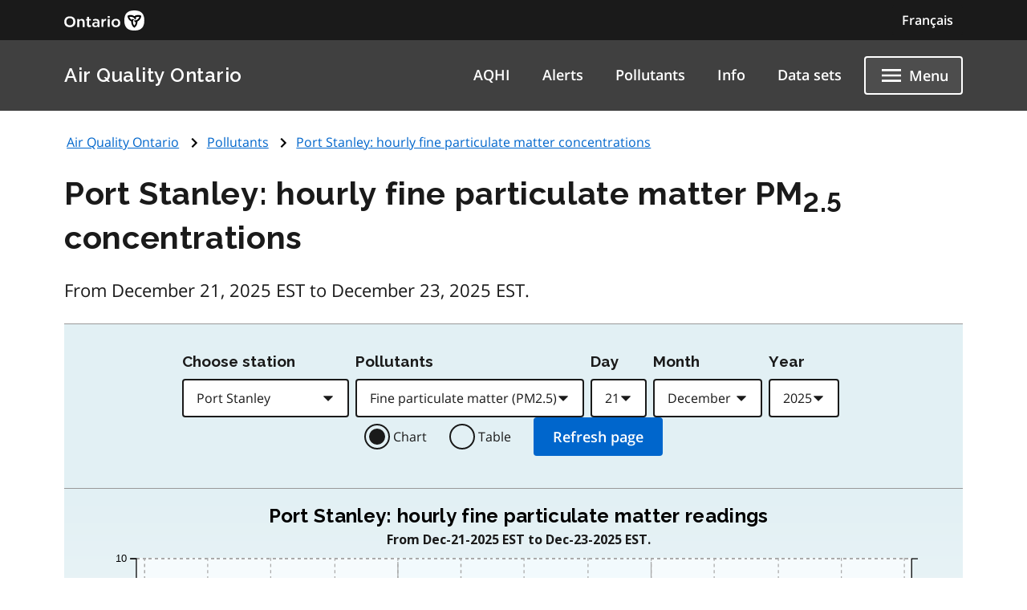

--- FILE ---
content_type: text/html; charset=UTF-8
request_url: https://www.airqualityontario.com/aqhi/chart.php?stationid=16015&pol_code=124&start_day=0&start_month=0&start_year=0&showType=chart&target_url=/history/pollutant.php
body_size: 8930
content:
<!DOCTYPE html>

<html lang="en">
<head>
<meta http-equiv="Content-Type" content="text/html; charset=UTF-8" />
<meta name="language" content="english" /> 
<meta name="distribution" content="global" />
<meta name="robots" content="all" />
<meta name="viewport" content="width=device-width, initial-scale=0.85" />

<link rel="sitemap" type="application/xml" title="Sitemap" href="/sitemap/sitemap.xml" />
<!--PRIMARY-->
<meta name="dc.title" content="" />

<meta name="dc.description" content="" />
<meta name="description" content="" />
<meta name="dcterms.audience" content="" />
<!--PRIMARY-->

<!--CONTROLLED-->
<meta name="Keywords" content="" />
<!--CONTROLLED-->

<!--SECONDARY-->
<meta name="dc.creator" content="Government of Ontario, Ministry of the Environment" />
<meta name="dc.publisher" content="Government of Ontario, Ministry of the Environment" />
<meta name="dc.contributor" content="Government of Ontario, Ministry of the Environment" />
<meta name="dc.coverage.jurisdiction" content="Province of Ontario" />
<meta name="dc.coverage.spatial" content="Ontario, Canada" />
<meta name="dc.rights.intellectualProperty" content="Copyright: King's Printer for Ontario, 2012-25" />
<meta name="go.contact.content" content="" />
<meta name="go.contact.technical" content="" />
<!--SECONDARY-->


<title>Air Quality Ontario</title>

<link rel="stylesheet" href="/ontario-design-system/styles/ds-theme.css" type="text/css" media="all" />
<link rel="stylesheet" href="/stylesheets/common.css">
<link rel="stylesheet" href="/stylesheets/print.css" type="text/css" media="print" />

<style type="text/css">
	#faq_p {
		margin-bottom: 15px;
	}
</style>

<link rel="icon" type="image/png" href="/on_template/trillium4.ico" /><script type="text/javascript" src="/scripts/station_logic_27.js?v=1"></script><script src="/scripts/d3.min.js" charset="utf-8" type="text/javascript"></script><script src="/scripts/c3.min.js" type="text/javascript"></script><script src="/scripts/jquery-1.12.4.min.js" type="text/javascript"></script><script src="/scripts/chart_tools.js" type="text/javascript"></script><meta content="MSHTML 6.00.2900.3698" name="GENERATOR" /><link href="/stylesheets/chart.css" rel="stylesheet" type="text/css" /><link rel="stylesheet" href="/stylesheets/pages/aqhi_chart.css">
<!-- Google Analytics Code -->
<script async src="https://www.googletagmanager.com/gtag/js?id=G-73PCSK3J3H"></script>
<script>
	window.dataLayer = window.dataLayer || [];
	function gtag(){dataLayer.push(arguments);}
	gtag('js', new Date());

	gtag('config', "G-73PCSK3J3H");
</script>

</head>

<body>
<svg xmlns="http://www.w3.org/2000/svg" xmlns:xlink="http://www.w3.org/1999/xlink" style="display:none" aria-hidden="true"><symbol id="ontario-icon-accessibility"><path d="m18.4 11.2-4.1.2 2.3-2.6c.2-.3.3-.8.2-1.3-.1-.3-.2-.6-.5-.8l-5.4-3.2c-.4-.3-1-.2-1.4.1L6.8 6.1c-.5.5-.6 1.2-.1 1.7.4.5 1.2.5 1.7.1l2-1.8 1.9 1.1-4.2 4.3c-.1.1-.1.2-.2.2-.5.2-1 .4-1.4.7L8 13.9c.5-.2 1-.4 1.5-.4 1.9 0 3.5 1.6 3.5 3.5 0 .6-.1 1.1-.4 1.5l1.5 1.5a5.29 5.29 0 0 0 .9-3c0-1.2-.4-2.4-1.1-3.3l3.3-.3-.2 4.8c-.1.7.4 1.2 1.1 1.3h.1c.6 0 1.1-.5 1.2-1.1l.2-5.9c0-.3-.1-.7-.3-.9-.3-.3-.6-.4-.9-.4zM18 5.5a2 2 0 0 0 2-2 2 2 0 0 0-2-2 2 2 0 0 0-2 2 2 2 0 0 0 2 2zm-5.5 16.1a5.29 5.29 0 0 1-3 .9C6.5 22.5 4 20 4 17a5.29 5.29 0 0 1 .9-3l1.5 1.5c-.2.5-.4 1-.4 1.5 0 1.9 1.6 3.5 3.5 3.5.6 0 1.1-.1 1.5-.4l1.5 1.5z" fill=""/></symbol><symbol id="ontario-icon-add-alt"><path d="M12 2C6.48 2 2 6.48 2 12s4.48 10 10 10 10-4.48 10-10S17.52 2 12 2zm5 11h-4v4h-2v-4H7v-2h4V7h2v4h4v2z" fill=""/></symbol><symbol id="ontario-icon-add"><path d="M13 7h-2v4H7v2h4v4h2v-4h4v-2h-4V7zm-1-5C6.48 2 2 6.48 2 12s4.48 10 10 10 10-4.48 10-10S17.52 2 12 2zm0 18c-4.4 0-8-3.6-8-8s3.6-8 8-8 8 3.6 8 8-3.6 8-8 8z" fill=""/></symbol><symbol id="ontario-icon-alert-error"><path d="M12 2C6.48 2 2 6.48 2 12s4.48 10 10 10 10-4.48 10-10S17.52 2 12 2zm1 15h-2v-2h2v2zm0-4h-2V7h2v6z" fill="#cd0000"/><path d="M11 17h2v-2h-2v2zm0-4h2V7h-2v6z" fill="#fff"/></symbol><symbol id="ontario-icon-alert-information"><path d="M12 2C6.48 2 2 6.48 2 12s4.48 10 10 10 10-4.48 10-10S17.52 2 12 2zm1 15h-2v-6h2v6zm0-8h-2V7h2v2z" fill="#1080a6"/><path d="M11 17h2v-6h-2v6zm0-8h2V7h-2v2z" fill="#fff"/></symbol><symbol id="ontario-icon-alert-success"><path d="M12 2C6.48 2 2 6.48 2 12s4.48 10 10 10 10-4.48 10-10S17.52 2 12 2zm-2 15-5-5 1.4-1.4 3.6 3.58L17.17 7l1.4 1.42L10 17z" fill="#118847"/><path d="m5 12 5 5 8.58-8.58L17.17 7 10 14.17 6.4 10.6 5 12z" fill="#fff"/></symbol><symbol id="ontario-icon-alert-warning"><path d="M1 21h22L12 2 1 21zm12-3h-2v-2h2v2zm0-4h-2v-4h2v4z" fill="#ffd440"/><path d="M11 10h2v4h-2zm0 6h2v2h-2z" fill="#000"/></symbol><symbol id="ontario-icon-arrow-up"><path d="M0 0h24v24H0V0z" fill="none"/><path d="m4 12 1.41 1.41L11 7.83V20h2V7.83l5.58 5.59L20 12l-8-8-8 8z"/></symbol><symbol id="ontario-icon-chevron-down"><path d="m7.4 8.6 4.6 4.58 4.6-4.58L18 10l-6 6-6-6 1.4-1.4z" fill=""/></symbol><symbol id="ontario-icon-chevron-left"><path d="M15.4 7.4 14 6l-6 6 6 6 1.4-1.4-4.58-4.6 4.58-4.6z" fill=""/></symbol><symbol id="ontario-icon-chevron-right"><path d="M10 6 8.6 7.4l4.58 4.6-4.58 4.6L10 18l6-6-6-6z" fill=""/></symbol><symbol id="ontario-icon-chevron-up"><path d="m7.4 15.4 4.6-4.58 4.6 4.58L18 14l-6-6-6 6 1.4 1.4z" fill=""/></symbol><symbol id="ontario-icon-close"><path d="M19 6.4 17.6 5 12 10.6 6.4 5 5 6.4l5.6 5.6L5 17.6 6.4 19l5.6-5.6 5.6 5.6 1.4-1.4-5.6-5.6L19 6.4z" fill=""/></symbol><symbol id="ontario-icon-collapse"><path d="M19 13H5v-2h14v2z" fill=""/></symbol><symbol id="ontario-icon-credit-card"><path d="M20 4H4c-1.1 0-2 .9-2 2v12c0 1.1.9 2 2 2h16c1.1 0 2-.9 2-2V6c0-1.1-.9-2-2-2zm0 14H4v-6h16v6zm0-10H4V6h16v2z" fill=""/></symbol><symbol id="ontario-icon-critical-alert-warning"><path d="M1 21h22L12 2 1 21Zm12-3h-2v-2h2v2Zm0-4h-2v-4h2v4Z" fill="#fff"/><path fill="" d="M11 10h2v4h-2zM11 16h2v2h-2z"/></symbol><symbol id="ontario-icon-dropdown-arrow"><path d="M7.965 10a.4.4 0 0 0-.37.247.4.4 0 0 0 .087.436l4.035 4.035a.4.4 0 0 0 .566 0l4.035-4.035a.4.4 0 0 0 .087-.436.4.4 0 0 0-.37-.247h-8.07z" fill="#1a1a1a"/></symbol><symbol id="ontario-icon-email"><path d="M20 4H4c-1.1 0-2 .9-2 2v12c0 1.1.9 2 2 2h16c1.1 0 2-.9 2-2V6c0-1.1-.9-2-2-2zm0 4-8 5-8-5V6l8 5 8-5v2z" fill=""/></symbol><symbol id="ontario-icon-expand"><path d="M19 13h-6v6h-2v-6H5v-2h6V5h2v6h6v2z" fill=""/></symbol><symbol id="ontario-icon-help"><path d="M12 2C6.48 2 2 6.48 2 12s4.48 10 10 10 10-4.48 10-10S17.52 2 12 2zm1 17h-2v-2h2v2zm2.07-7.75-.9.92C13.45 12.9 13 13.5 13 15h-2v-.5c0-1.1.45-2.1 1.17-2.83l1.24-1.26c.37-.36.6-.86.6-1.4 0-1.1-.9-2-2-2s-2 .9-2 2H8a4 4 0 1 1 8 0 3.18 3.18 0 0 1-.93 2.25z" fill=""/></symbol><symbol id="ontario-icon-menu"><path d="M3 18h18v-2H3v2zm0-5h18v-2H3v2zm0-7v2h18V6H3z" fill=""/></symbol><symbol id="ontario-icon-new-window"><path d="M19 19H5V5h7V3H5a2 2 0 0 0-2 2v14a2 2 0 0 0 2 2h14c1.1 0 2-.9 2-2v-7h-2v7zM14 3v2h3.6l-9.83 9.83 1.4 1.4L19 6.4V10h2V3h-7z" fill=""/></symbol><symbol id="ontario-icon-phone"><path d="M20 15.38c-1.23 0-2.42-.2-3.53-.56a.956.956 0 0 0-1 .24l-1.57 1.97c-2.83-1.35-5.48-3.9-6.9-6.83l1.95-1.66a1.02 1.02 0 0 0 .24-1.02c-.37-1.1-.56-2.3-.56-3.53A1 1 0 0 0 7.65 3H4.2C3.65 3 3 3.24 3 4c0 9.3 7.73 17 17 17 .7 0 1-.63 1-1.18v-3.45a1 1 0 0 0-.99-.99z" fill=""/></symbol><symbol id="ontario-icon-remove-alt"><path d="M12 2C6.48 2 2 6.48 2 12s4.48 10 10 10 10-4.48 10-10S17.52 2 12 2zm5 11H7v-2h10v2z" fill=""/></symbol><symbol id="ontario-icon-remove"><path d="M7 11v2h10v-2H7zm5-9C6.48 2 2 6.48 2 12s4.48 10 10 10 10-4.48 10-10S17.52 2 12 2zm0 18c-4.4 0-8-3.6-8-8s3.6-8 8-8 8 3.6 8 8-3.6 8-8 8z" fill=""/></symbol><symbol id="ontario-icon-search"><path d="M15.5 14h-.8l-.28-.27A6.47 6.47 0 0 0 16 9.5a6.5 6.5 0 1 0-13 0A6.5 6.5 0 0 0 9.5 16a6.47 6.47 0 0 0 4.23-1.57l.27.28v.8l5 5 1.5-1.5-5-5zm-6 0C7 14 5 12 5 9.5S7 5 9.5 5 14 7 14 9.5 12 14 9.5 14z" fill=""/></symbol><symbol id="ontario-icon-tty"><path d="M2.2 6.056c5.41-5.41 14.177-5.403 19.58 0a.716.716 0 0 1 .1.886l-1.688 2.7c-.09.142-.225.25-.385.3s-.333.047-.488-.016l-3.376-1.35a.713.713 0 0 1-.446-.736l.232-2.325a11.07 11.07 0 0 0-7.48 0l.233 2.325c.015.155-.02.3-.1.443s-.202.236-.346.293L4.67 9.928a.718.718 0 0 1-.873-.284L2.11 6.94a.71.71 0 0 1 .101-.885zm3.54 7.976V12.47a.47.47 0 0 0-.459-.47H3.72a.47.47 0 0 0-.469.469v1.563a.47.47 0 0 0 .469.469h1.56a.47.47 0 0 0 .469-.469zm3.75 0V12.47a.47.47 0 0 0-.459-.47H7.47a.47.47 0 0 0-.469.469v1.563a.47.47 0 0 0 .469.469h1.56a.47.47 0 0 0 .469-.469zm3.75 0V12.47a.47.47 0 0 0-.469-.469H11.22a.47.47 0 0 0-.469.469v1.563a.47.47 0 0 0 .469.469h1.563a.47.47 0 0 0 .469-.469zm3.75 0V12.47a.47.47 0 0 0-.469-.469H14.97a.47.47 0 0 0-.469.469v1.563a.47.47 0 0 0 .469.469h1.563a.47.47 0 0 0 .469-.469zm3.75 0V12.47a.47.47 0 0 0-.469-.469H18.72a.47.47 0 0 0-.469.469v1.563a.47.47 0 0 0 .469.469h1.563a.47.47 0 0 0 .469-.469zM7.625 17.78v-1.56a.47.47 0 0 0-.469-.469H5.594a.47.47 0 0 0-.469.469v1.563a.47.47 0 0 0 .469.469h1.563a.47.47 0 0 0 .469-.469zm3.75 0v-1.56a.47.47 0 0 0-.469-.469H9.344a.47.47 0 0 0-.469.469v1.563a.47.47 0 0 0 .469.469h1.563a.47.47 0 0 0 .469-.469zm3.75 0v-1.56a.47.47 0 0 0-.469-.469h-1.562a.47.47 0 0 0-.469.469v1.563a.47.47 0 0 0 .469.469h1.563a.47.47 0 0 0 .469-.469zm3.75 0v-1.56a.47.47 0 0 0-.469-.469h-1.562a.47.47 0 0 0-.469.469v1.563a.47.47 0 0 0 .469.469h1.563a.47.47 0 0 0 .469-.469zM5.75 21.53v-1.56a.47.47 0 0 0-.469-.469H3.72a.47.47 0 0 0-.469.469v1.563a.47.47 0 0 0 .469.469h1.56a.47.47 0 0 0 .469-.469zm11.25 0v-1.56a.47.47 0 0 0-.469-.469H7.47a.47.47 0 0 0-.469.469v1.563a.47.47 0 0 0 .469.469h9.063a.47.47 0 0 0 .469-.469zm3.75 0v-1.56a.47.47 0 0 0-.469-.469H18.72a.47.47 0 0 0-.469.469v1.563a.47.47 0 0 0 .469.469h1.563a.47.47 0 0 0 .469-.469z" fill=""/></symbol></svg>


<!---->
<div id="skip-link">
	<a href="#top" class="element-invisible element-focusable">Skip to main content</a>
</div>

<div class="documentation-only--application">
	<div class="ontario-header__container">
		<header class="ontario-application-header ontario-header" id="ontario-header">
			<div class="ontario-row">
				<div class="ontario-columns ontario-small-6 ontario-application-header__logo">
					<a href="https://www.ontario.ca/page/government-ontario">
						<img src="/ontario-design-system/logos/ontario-logo--desktop.svg" alt="Ontario.ca homepage" role="img" />
					</a>
				</div>
				<div class="ontario-columns ontario-small-6 ontario-application-header__lang-toggle">
					<a href="https://www.qualitedelairontario.com/aqhi/chart.php?stationid=16015&amp;pol_code=124&amp;start_day=0&amp;start_month=0&amp;start_year=0&amp;showType=chart&amp;target_url=/history/pollutant.php" hreflang="fr" lang="fr" class="ontario-header__language-toggler ontario-header-button ontario-header-button--without-outline">
						Français					</a>
				</div>
			</div>
		</header>
		<div class="ontario-application-subheader-menu__container">
			<section class="ontario-application-subheader">
				<div class="ontario-row">
					<div class="ontario-columns ontario-small-12 ontario-application-subheader__container">
						<p class="ontario-application-subheader__heading">
							<a href="/">Air Quality Ontario</a>
						</p>

						<div class="ontario-application-subheader__menu-container">
							<ul class="ontario-application-subheader__menu ontario-show-for-large">
								<li><a href="/aqhi/index.php" title="Air Quality Health Index (AQHI)">AQHI</a></li>
								<li><a href="/alerts/smog_alert_network.php" title="Sign up: email air quality alerts">Alerts</a></li>
								<li><a href="/history/summary.php" title="Pollutant Concentrations">Pollutants</a></li>
								<li><a href="/science/index.php" title="Information About Air Quality">Info</a></li>
								<li><a href="/science/data_sets.php" title="Air Quality Data Sets">Data sets</a></li>
							</ul>
							<ul class="ontario-application-subheader__menu ontario-hide-for-small ontario-show-for-medium ontario-hide-for-large">
								<li><a href="/aqhi/index.php" title="Air Quality Health Index (AQHI)">AQHI</a></li>
								<li><a href="/alerts/smog_alert_network.php" title="Sign up: email air quality alerts">Alerts</a></li>
							</ul>

							<button class="ontario-header__menu-toggler ontario-header-button ontario-header-button--with-outline" id="ontario-header-menu-toggler" aria-controls="ontario-navigation" aria-label="Show navigation menu" type="button">
								<svg class="ontario-icon" focusable="false" viewBox="0 0 24 24" preserveAspectRatio="xMidYMid meet">
									<use xlink:href="#ontario-icon-menu" id="ontario-header-menu-icon"></use>
								</svg>
								<span>Menu</span>
							</button>
						</div>
					</div>
				</div>
			</section>
			<nav class="ontario-navigation" id="ontario-navigation">
				<button class="ontario-header__menu-toggler ontario-header-button ontario-header-button--with-outline" id="ontario-header-nav-toggler" aria-controls="ontario-navigation" aria-label="Hide navigation menu">
					<svg class="ontario-icon" focusable="false" viewBox="0 0 24 24" preserveAspectRatio="xMidYMid meet">
						<use xlink:href="#ontario-icon-close"></use>
					</svg>
					<span>Menu</span>
				</button>
				<div class="ontario-navigation__container">
					<ul>
						<li class="ontario-show-for-small-only"><a href="/aqhi/index.php" title="Air Quality Health Index (AQHI)">AQHI</a></li>
						<li class="ontario-show-for-small-only"><a href="/alerts/smog_alert_network.php" title="Sign up: email air quality alerts">Alerts</a></li>
						<li class="ontario-hide-for-large"><a href="/history/summary.php" title="Pollutant Concentrations">Pollutants</a></li>
						<li class="ontario-hide-for-large"><a href="/science/index.php" title="Information About Air Quality">Info</a></li>
						<li class="ontario-hide-for-large"><a href="/science/data_sets.php" title="Air Quality Data Sets">Data sets</a></li>
						<li><a href="/press/information.php" title="Contact Air Quality Ontario">Contact</a></li>
					</ul>
				</div>
			</nav>
		</div>
	</div>
	<div class="ontario-overlay"></div>
</div>
<script src="/ontario-design-system/scripts/ontario-a11y.js"></script>
<script src="/ontario-design-system/scripts/ontario-header.js"></script>
<script type="text/javascript" src="/scripts/scripts_2015.js"></script>


<a name="top" id="top"></a>
<a name="content" id="content"></a>

<div class="ontario-row">

	
	

<script type="text/javascript">
	function checkSend(formID) {
		if (document.getElementById('auto_submit').checked) {
			document.aqi_search.submit();
		}
	}
</script>

	<script type="text/javascript">
		$(document).ready(function() {
			checkFutureDates('100');
			//checkStations();

			$('#stationid').change(function() {
				//checkStations();
				restore_ie();
				var stationId = $(this).val();
				var polCode = $("#pol_code").val();
				pupulatePollutantDropdown(stationId, polCode);
			});

			$('#pol_code').change(function() {
				//checkStations();
				restore_ie();
			});

			$("#pol_code").focus(function() {
				focus_ie();
			});

			$('#start_day').change(function() {
				checkFutureDates('100');
			});

			$("#start_month").change(function() {
				checkFutureDates('100');
			});

			$("#start_year").change(function() {
				checkFutureDates('100');
			});

			$("#aqi_search").on("change", ".displayType", function(){
				$('.displayType').prop('checked', false);
				$(this).prop('checked', true);
			});

			console.log('starting dropdown');
			//add the drop down populator for each station
			pupulatePollutantDropdown = function(stationId, polCode) {
				// Empty only options here then re add them
				$("#pol_code > option").each(function() {
					if (this.value != "0") {
						this.remove();
					}
				});

				if (Math.floor(stationId) == stationId && $.isNumeric(stationId)) {
					$.ajax({
						type: "POST",
						url: "/aqhi/pollutantList.php?function=list",
						data: {stationId: stationId},
						dataType: "json",
						async: false,
						success: function(data) {
							var $obj = $('#pol_code'),
							temp = [], tempIndex = 0;

							$.each(data, function(index, arrayValue) {
								if(Math.floor(index) == index && $.isNumeric(index)) {
									$.each(arrayValue, function(key, value) {
										console.log(key + ": " + value);
										if (key == 0) {
											temp[tempIndex++] = '<option value="' + value + '"';
											//if (value === polCode) {
											//	temp[tempIndex++] = ' selected';
											//}
										}
										if (key == 1) {
											if (value == 0) {
												temp[tempIndex++] = ' disabled>';
											}
											else {
												temp[tempIndex++] = '>';
											}
										}
										if (key == 2) {
											temp[tempIndex++] = value + '</option>';
										}
										console.log(temp[tempIndex++]);
									});
								}
							});
							$obj.append(temp.join(""));

							$("#pol_code > option").each(function() {
								if (($(this).val() === polCode) && ($(this).is(":not(:disabled)"))) {
									$(this).prop("selected", true);
								}
								//console.log( " : " + $(this).val() );
							});
						}
					})
				} else {
					var $obj = $('#pol_code'),
					temp = [], tempIndex = 0;

					temp[tempIndex++] = '<option value="">';
					temp[tempIndex++] = "Select ..";
					temp[tempIndex++] = "</option>";

					$obj.append(temp.join(""));
				}
			}

			// on default page
			var stationId = $("#stationid").val();
			var polCode = $("#pol_code").val();
			pupulatePollutantDropdown(stationId, polCode);
		});
	</script>


<!--<div id="chartTest"></div>-->

<div id="bannerHeaderSearchForm">	<form method="get" action="/history/pollutant.php" name="aqi_search" id="aqi_search" target="_top">
		<div class="chart-selects-wrapper">
			<div>
				<label id="station-select-label" for="stationid" class="ontario-label">Choose station</label>
				<select name="stationid" id="stationid" class="ontario-input ontario-dropdown">
					<option value="47045" >Barrie</option>
<option value="54012" >Belleville</option>
<option value="46090" >Brampton</option>
<option value="21005" >Brantford</option>
<option value="44008" >Burlington</option>
<option value="13001" >Chatham</option>
<option value="56051" >Cornwall</option>
<option value="49010" >Dorset</option>
<option value="15020" >Grand Bend</option>
<option value="28028" >Guelph</option>
<option value="29000" >Hamilton Downtown</option>
<option value="29214" >Hamilton Mountain</option>
<option value="29118" >Hamilton West</option>
<option value="52023" >Kingston</option>
<option value="26060" >Kitchener</option>
<option value="15026" >London</option>
<option value="44029" >Milton</option>
<option value="46108" >Mississauga</option>
<option value="48006" >Newmarket</option>
<option value="75010" >North Bay</option>
<option value="44017" >Oakville</option>
<option value="45027" >Oshawa</option>
<option value="51001" >Ottawa Downtown</option>
<option value="49005" >Parry Sound</option>
<option value="59006" >Peterborough</option>
<option value="16015" selected="selected" >Port Stanley</option>
<option value="14111" >Sarnia</option>
<option value="71078" >Sault Ste. Marie</option>
<option value="27067" >St. Catharines</option>
<option value="77233" >Sudbury</option>
<option value="63203" >Thunder Bay</option>
<option value="18007" >Tiverton</option>
<option value="31129" >Toronto Downtown</option>
<option value="33003" >Toronto East</option>
<option value="34021" >Toronto North</option>
<option value="35125" >Toronto West</option>
<option value="12008" >Windsor Downtown</option>
<option value="12016" >Windsor West</option>
				</select>
			</div>

							<div>
					<label id="pollutant-select-label" for="pol_code" class="ontario-label">Pollutants</label>
					<select name="pol_code" id="pol_code" class="ontario-input ontario-dropdown">
						<option id="p0" value="0">Select pollutant</option>
						<option id="p122" value="122"  >Ozone (O3)</option>
						<option id="p124" value="124" selected="selected"  >Fine particulate matter (PM2.5)</option>
						<option id="p36" value="36" > Nitrogen dioxide (NO2)</option>
						<option id="p46" value="46"  >Carbon monoxide (CO)</option>
						<option id="p9" value="9"  >Sulphur dioxide (SO2)</option>
					</select>
				</div>
			
				<div>
		<label id="day-select-label" for="start_day" class="ontario-label">Day</label>
		<select name="start_day" id="start_day" class="ontario-input ontario-dropdown">
			<option id="d1" value="1" >1</option>
<option id="d2" value="2" >2</option>
<option id="d3" value="3" >3</option>
<option id="d4" value="4" >4</option>
<option id="d5" value="5" >5</option>
<option id="d6" value="6" >6</option>
<option id="d7" value="7" >7</option>
<option id="d8" value="8" >8</option>
<option id="d9" value="9" >9</option>
<option id="d10" value="10" >10</option>
<option id="d11" value="11" >11</option>
<option id="d12" value="12" >12</option>
<option id="d13" value="13" >13</option>
<option id="d14" value="14" >14</option>
<option id="d15" value="15" >15</option>
<option id="d16" value="16" >16</option>
<option id="d17" value="17" >17</option>
<option id="d18" value="18" >18</option>
<option id="d19" value="19" >19</option>
<option id="d20" value="20" >20</option>
<option id="d21" value="21"  selected ='selected' >21</option>
<option id="d22" value="22" >22</option>
<option id="d23" value="23" >23</option>
<option id="d24" value="24" >24</option>
<option id="d25" value="25" >25</option>
<option id="d26" value="26" >26</option>
<option id="d27" value="27" >27</option>
<option id="d28" value="28" >28</option>
<option id="d29" value="29" >29</option>
<option id="d30" value="30" >30</option>
<option id="d31" value="31" >31</option>
		</select>
	</div>
	<div>
		<label id="month-select-label" for="start_month" class="ontario-label">Month</label>
		<select name="start_month" id="start_month" class="ontario-input ontario-dropdown">
			<option id="m1" value="1" >January</option>
<option id="m2" value="2" >February</option>
<option id="m3" value="3" >March</option>
<option id="m4" value="4" >April</option>
<option id="m5" value="5" >May</option>
<option id="m6" value="6" >June</option>
<option id="m7" value="7" >July</option>
<option id="m8" value="8" >August</option>
<option id="m9" value="9" >September</option>
<option id="m10" value="10" >October</option>
<option id="m11" value="11" >November</option>
<option id="m12" value="12"  selected ='selected' >December</option>
		</select>
	</div>
	<div>
		<label id="year-select-label" for="start_year" class="ontario-label">Year</label>
		<select name="start_year" id="start_year" class="ontario-input ontario-dropdown">
			<option id="y2007" value="2007" >2007</option>
<option id="y2008" value="2008" >2008</option>
<option id="y2009" value="2009" >2009</option>
<option id="y2010" value="2010" >2010</option>
<option id="y2011" value="2011" >2011</option>
<option id="y2012" value="2012" >2012</option>
<option id="y2013" value="2013" >2013</option>
<option id="y2014" value="2014" >2014</option>
<option id="y2015" value="2015" >2015</option>
<option id="y2016" value="2016" >2016</option>
<option id="y2017" value="2017" >2017</option>
<option id="y2018" value="2018" >2018</option>
<option id="y2019" value="2019" >2019</option>
<option id="y2020" value="2020" >2020</option>
<option id="y2021" value="2021" >2021</option>
<option id="y2022" value="2022" >2022</option>
<option id="y2023" value="2023" >2023</option>
<option id="y2024" value="2024" >2024</option>
<option id="y2025" value="2025"  selected ='selected' >2025</option>
		</select>
	</div>
		</div>

		<div class="chart-radios-wrapper">
			
			<div class="ontario-radios__item">
				<input type="radio" name="showType" id="showChart" class="displayType ontario-radios__input" value="chart" checked />
				<label for="showChart" class="ontario-radios__label">Chart</label>
			</div>

			<div class="ontario-radios__item">
				<input type="radio" name="showType" id="showTable" class="displayType ontario-radios__input" value="table"  />
				<label for="showTable" class="ontario-radios__label">Table</label>
			</div>
		</div>

		<div id="submit-div">
			<input type="hidden" name="station_id" value="16015" />
			<input type="submit" name="submitter" id="submitter" value="Refresh page" class="ontario-button ontario-button--primary" />
		</div>
	</form>

</div>
<div id='chart-container'><h2 id="chart-header">Port Stanley: hourly fine particulate matter readings</h2><p id="chart-header-dates">From Dec-21-2025 EST to Dec-23-2025 EST.</p><div id='chart-wrapper'><div id='chart'></div><div id="date-cols"><span class="three-day"> Dec-21-2025 EST </span><span class="three-day"> Dec-22-2025 EST </span><span class="three-day"> Dec-23-2025 EST </span></div><div class='hourly-aqhi-table-controls'><div id='next-backward'><a href="chart.php?stationid=16015&amp;pol_code=124&amp;start_day=18&amp;start_month=12&amp;start_year=2025&amp;showType=chart"><img src="/ontario-design-system/icons/svg/ontario-icon-previous.svg" alt="Previous dates" id='next-backward-button' />Previous</a></div><div id='next-forward'></div></div></div></div><script type="text/javascript">
	var aqhiColors = ['#000000','#00ccff', '#0099cc', '#006699', '#ffff00', '#ffcc00', '#ff9933', '#ff6666', '#ff0000', '#cc0000', '#990000', '#660000'];

	var chart = c3.generate({
		size: {
			height: 350,
			width: 860
			},
		data: {
			x: 'datetime',
			columns: [
				['datetime', '2025-12-21 00:00:00', '2025-12-21 01:00:00', '2025-12-21 02:00:00', '2025-12-21 03:00:00', '2025-12-21 04:00:00', '2025-12-21 05:00:00', '2025-12-21 06:00:00', '2025-12-21 07:00:00', '2025-12-21 08:00:00', '2025-12-21 09:00:00', '2025-12-21 10:00:00', '2025-12-21 11:00:00', '2025-12-21 12:00:00', '2025-12-21 13:00:00', '2025-12-21 14:00:00', '2025-12-21 15:00:00', '2025-12-21 16:00:00', '2025-12-21 17:00:00', '2025-12-21 18:00:00', '2025-12-21 19:00:00', '2025-12-21 20:00:00', '2025-12-21 21:00:00', '2025-12-21 22:00:00', '2025-12-21 23:00:00', '2025-12-22 00:00:00', '2025-12-22 01:00:00', '2025-12-22 02:00:00', '2025-12-22 03:00:00', '2025-12-22 04:00:00', '2025-12-22 05:00:00', '2025-12-22 06:00:00', '2025-12-22 07:00:00', '2025-12-22 08:00:00', '2025-12-22 09:00:00', '2025-12-22 10:00:00', '2025-12-22 11:00:00', '2025-12-22 12:00:00', '2025-12-22 13:00:00', '2025-12-22 14:00:00', '2025-12-22 15:00:00', '2025-12-22 16:00:00', '2025-12-22 17:00:00', '2025-12-22 18:00:00', '2025-12-22 19:00:00', '2025-12-22 20:00:00', '2025-12-22 21:00:00', '2025-12-22 22:00:00', '2025-12-22 23:00:00', '2025-12-23 00:00:00', '2025-12-23 01:00:00', '2025-12-23 02:00:00', '2025-12-23 03:00:00', '2025-12-23 04:00:00', '2025-12-23 05:00:00', '2025-12-23 06:00:00', '2025-12-23 07:00:00', '2025-12-23 08:00:00', '2025-12-23 09:00:00', '2025-12-23 10:00:00', '2025-12-23 11:00:00', '2025-12-23 12:00:00', '2025-12-23 13:00:00', '2025-12-23 14:00:00', '2025-12-23 15:00:00', '2025-12-23 16:00:00', '2025-12-23 17:00:00', '2025-12-23 18:00:00', '2025-12-23 19:00:00', '2025-12-23 20:00:00', '2025-12-23 21:00:00', '2025-12-23 22:00:00', '2025-12-23 23:00:00'],
				['Fine Particulate Matter', 4, 4, 3, 4, 5, 4, 4, 4, 4, 4, 4, 4, 4, 4, 3, 4, 4, 4, 4, 4, 5, 5, 5, 5, 5, 5, 5, 5, 5, 4, 5, 7, 7, 6, 6, 7, 7, 6, 6, 6, 7, 6, 5, 4, 5, 7, 6, 4, 4, 4, 4, 3, 3, 3, null, null, null, null, null, null, null, null, null, null, null, null, null, null, null, null, null, null],
			],
			xFormat: '%Y-%m-%d %H:%M:%S',
		
			type: 'spline',
			
		labels: false,
		opacity: 0.15,
	},
		transition: {
			duration: 500
		},
		axis: {
			x: {
				max: '2025-12-24 00:00:00',
				type: 'timeseries',
				tick: {
					values: ['2025-12-21 00:00:00', '', '', '', '', '', '2025-12-21 06:00:00', '', '', '', '', '', '2025-12-21 12:00:00', '', '', '', '', '', '2025-12-21 18:00:00', '', '', '', '', '', '2025-12-22 00:00:00', '', '', '', '', '', '2025-12-22 06:00:00', '', '', '', '', '', '2025-12-22 12:00:00', '', '', '', '', '', '2025-12-22 18:00:00', '', '', '', '', '', '2025-12-23 00:00:00', '', '', '', '', '', '2025-12-23 06:00:00', '', '', '', '', '', '2025-12-23 12:00:00', '', '', '', '', '', '2025-12-23 18:00:00', '', '', '', '', ''],
					format: '%-I %p',
					//rotate: 90,
					//multiline: false
				},
				height: 30
			},
			y: {
				label: {
					text: ' Concentration (μg/m³)',
					position: 'outer-middle'
				},
				max: 10,
				min: 0,
				padding: {top: 0, bottom: 0},
				tick: {
				
				}
			},
			y2: {
				show: true,
				tick: {
					count: 1
				}
			}
		},
		grid: {
			x: { 
				show: true,
				lines: [{value: '2025-12-22 00:00:00'}, {value: '2025-12-23 00:00:00'}] 
			},
			y: {
				show: true,
			}
		},
		legend: {
			show: false
		},
		regions: [
			{axis: 'x', end: '2025-12-22 00:00:00', class: 'region-day-odd', opacity: 1.0},
			{axis: 'x', start: '2025-12-22 00:00:00', end: '2025-12-23 00:00:00', class: 'region-day-even', opacity: 1.0},
			{axis: 'x', start: '2025-12-23 00:00:00', class: 'region-day-odd', opacity: 1.0}
		],
		tooltip: {
			format: {
		}
	}
	});

	// Tweaks to make the chart scalable and more mobile friendly

	function chartUpdateSVGAttributes()
	{
		var svg = d3.select('#chart').select('svg');
		svg.attr('width', null);
		svg.attr('height', null);
		svg.style('overflow', null);
		svg.attr('viewBox', '0 0 860 350');

		var svg_parent = d3.select(svg.node().parentNode);
		//alert(svg_parent);
		svg_parent.attr('style', null);
	}

	chartUpdateSVGAttributes();
	window.addEventListener('resize', chartUpdateSVGAttributes);

	</script></div><!-- end of ontario-row -->

<script src="/ontario-design-system/scripts/tables.js"></script>
</body>
</html>


<!-- FUNCTIONS -->


--- FILE ---
content_type: text/html; charset=UTF-8
request_url: https://www.airqualityontario.com/aqhi/pollutantList.php?function=list
body_size: 167
content:
[{"0":"122","POLLUTANT_CODE":"122","1":"1","AVAILABILITY":"1","2":"Ground-level ozone (O3)","POLLUTANT_NAME":"Ground-level ozone (O3)"},{"0":"124","POLLUTANT_CODE":"124","1":"1","AVAILABILITY":"1","2":"Fine particulate matter (PM2.5)","POLLUTANT_NAME":"Fine particulate matter (PM2.5)"},{"0":"36","POLLUTANT_CODE":"36","1":"1","AVAILABILITY":"1","2":"Nitrogen dioxide (NO2)","POLLUTANT_NAME":"Nitrogen dioxide (NO2)"},{"0":"9","POLLUTANT_CODE":"9","1":"0","AVAILABILITY":"0","2":"Sulphur dioxide (SO2)","POLLUTANT_NAME":"Sulphur dioxide (SO2)"},{"0":"46","POLLUTANT_CODE":"46","1":"0","AVAILABILITY":"0","2":"Carbon monoxide (CO)","POLLUTANT_NAME":"Carbon monoxide (CO)"}]

--- FILE ---
content_type: text/css
request_url: https://www.airqualityontario.com/ontario-design-system/styles/ds-theme.css
body_size: 25426
content:
h6,.ontario-h6,h5,.ontario-h5,h4,.ontario-h4,h3,.ontario-h3,h2,.ontario-h2,h1>.ontario-label--heading,.ontario-fieldset__legend--large h1,.ontario-fieldset__legend--heading h1,h1,.ontario-h1{font-style:normal;font-weight:700;text-rendering:optimizeLegibility;margin-bottom:1rem;font-feature-settings:normal;font-family:"Raleway","Open Sans","Helvetica Neue",Helvetica,Arial,sans-serif}h1>.ontario-label--heading,.ontario-fieldset__legend--large h1,.ontario-fieldset__legend--heading h1,h1,.ontario-h1{font-size:2rem;letter-spacing:.04rem;line-height:1.29;margin:2.5rem 0 1.5rem 0;max-width:70rem}@media screen and (min-width: 40em){h1>.ontario-label--heading,.ontario-fieldset__legend--large h1,.ontario-fieldset__legend--heading h1,h1,.ontario-h1{font-size:2.5rem;letter-spacing:.04rem;line-height:1.2}}h2,.ontario-h2{font-size:1.6875rem;letter-spacing:.03rem;line-height:1.37;margin:0 0 .75rem 0;max-width:48rem}@media screen and (min-width: 40em){h2,.ontario-h2{font-size:2.0625rem;letter-spacing:.02rem;line-height:1.33}}h3,.ontario-h3{font-size:1.4375rem;letter-spacing:.02rem;line-height:1.39;margin:0 0 .75rem 0;max-width:48rem}@media screen and (min-width: 40em){h3,.ontario-h3{font-size:1.75rem;letter-spacing:.02rem;line-height:1.43}}h4,.ontario-h4{font-size:1.25rem;letter-spacing:.03rem;line-height:1.5;margin:0 0 .75rem 0;max-width:48rem}@media screen and (min-width: 40em){h4,.ontario-h4{font-size:1.5rem;letter-spacing:.0313rem;line-height:1.5}}h5,.ontario-h5{font-size:1.125rem;letter-spacing:.03rem;line-height:1.56;margin:0 0 .75rem 0;max-width:48rem}@media screen and (min-width: 40em){h5,.ontario-h5{font-size:1.1875rem;letter-spacing:.025rem;line-height:1.5}}h6,.ontario-h6{font-size:1rem;line-height:1.56;letter-spacing:.03rem;max-width:48rem;margin:0 0 .75rem 0}@media screen and (min-width: 40em){h6,.ontario-h6{font-size:1rem;letter-spacing:.025rem;line-height:1.5}}.ontario-lead-statement{font-size:1.25rem;line-height:1.6;max-width:70rem}@media screen and (min-width: 40em){.ontario-lead-statement{font-size:1.375rem}}.ontario-margin-top-0-\!{margin-top:0}.ontario-padding-top-0-\!{padding-top:0}.ontario-margin-bottom-0-\!{margin-bottom:0}.ontario-padding-bottom-0-\!{padding-bottom:0}.ontario-margin-left-0-\!{margin-left:0}.ontario-padding-left-0-\!{padding-left:0}.ontario-margin-right-0-\!{margin-right:0}.ontario-padding-right-0-\!{padding-right:0}.ontario-margin-top-4-\!{margin-top:0.25rem}.ontario-padding-top-4-\!{padding-top:0.25rem}.ontario-margin-bottom-4-\!{margin-bottom:0.25rem}.ontario-padding-bottom-4-\!{padding-bottom:0.25rem}.ontario-margin-left-4-\!{margin-left:0.25rem}.ontario-padding-left-4-\!{padding-left:0.25rem}.ontario-margin-right-4-\!{margin-right:0.25rem}.ontario-padding-right-4-\!{padding-right:0.25rem}.ontario-margin-top-8-\!{margin-top:0.5rem}.ontario-padding-top-8-\!{padding-top:0.5rem}.ontario-margin-bottom-8-\!{margin-bottom:0.5rem}.ontario-padding-bottom-8-\!{padding-bottom:0.5rem}.ontario-margin-left-8-\!{margin-left:0.5rem}.ontario-padding-left-8-\!{padding-left:0.5rem}.ontario-margin-right-8-\!{margin-right:0.5rem}.ontario-padding-right-8-\!{padding-right:0.5rem}.ontario-margin-top-12-\!{margin-top:0.75rem}.ontario-padding-top-12-\!{padding-top:0.75rem}.ontario-margin-bottom-12-\!{margin-bottom:0.75rem}.ontario-padding-bottom-12-\!{padding-bottom:0.75rem}.ontario-margin-left-12-\!{margin-left:0.75rem}.ontario-padding-left-12-\!{padding-left:0.75rem}.ontario-margin-right-12-\!{margin-right:0.75rem}.ontario-padding-right-12-\!{padding-right:0.75rem}.ontario-margin-top-16-\!{margin-top:1rem}.ontario-padding-top-16-\!{padding-top:1rem}.ontario-margin-bottom-16-\!{margin-bottom:1rem}.ontario-padding-bottom-16-\!{padding-bottom:1rem}.ontario-margin-left-16-\!{margin-left:1rem}.ontario-padding-left-16-\!{padding-left:1rem}.ontario-margin-right-16-\!{margin-right:1rem}.ontario-padding-right-16-\!{padding-right:1rem}.ontario-margin-top-24-\!{margin-top:1.5rem}.ontario-padding-top-24-\!{padding-top:1.5rem}.ontario-margin-bottom-24-\!{margin-bottom:1.5rem}.ontario-padding-bottom-24-\!{padding-bottom:1.5rem}.ontario-margin-left-24-\!{margin-left:1.5rem}.ontario-padding-left-24-\!{padding-left:1.5rem}.ontario-margin-right-24-\!{margin-right:1.5rem}.ontario-padding-right-24-\!{padding-right:1.5rem}.ontario-margin-top-32-\!{margin-top:2rem}.ontario-padding-top-32-\!{padding-top:2rem}.ontario-margin-bottom-32-\!{margin-bottom:2rem}.ontario-padding-bottom-32-\!{padding-bottom:2rem}.ontario-margin-left-32-\!{margin-left:2rem}.ontario-padding-left-32-\!{padding-left:2rem}.ontario-margin-right-32-\!{margin-right:2rem}.ontario-padding-right-32-\!{padding-right:2rem}.ontario-margin-top-40-\!{margin-top:2.5rem}.ontario-padding-top-40-\!{padding-top:2.5rem}.ontario-margin-bottom-40-\!{margin-bottom:2.5rem}.ontario-padding-bottom-40-\!{padding-bottom:2.5rem}.ontario-margin-left-40-\!{margin-left:2.5rem}.ontario-padding-left-40-\!{padding-left:2.5rem}.ontario-margin-right-40-\!{margin-right:2.5rem}.ontario-padding-right-40-\!{padding-right:2.5rem}.ontario-margin-top-48-\!{margin-top:3rem}.ontario-padding-top-48-\!{padding-top:3rem}.ontario-margin-bottom-48-\!{margin-bottom:3rem}.ontario-padding-bottom-48-\!{padding-bottom:3rem}.ontario-margin-left-48-\!{margin-left:3rem}.ontario-padding-left-48-\!{padding-left:3rem}.ontario-margin-right-48-\!{margin-right:3rem}.ontario-padding-right-48-\!{padding-right:3rem}.ontario-margin-top-64-\!{margin-top:4rem}.ontario-padding-top-64-\!{padding-top:4rem}.ontario-margin-bottom-64-\!{margin-bottom:4rem}.ontario-padding-bottom-64-\!{padding-bottom:4rem}.ontario-margin-left-64-\!{margin-left:4rem}.ontario-padding-left-64-\!{padding-left:4rem}.ontario-margin-right-64-\!{margin-right:4rem}.ontario-padding-right-64-\!{padding-right:4rem}.ontario-padding-top-0-\!{padding-top:0 !important}.ontario-padding-bottom-0-\!{padding-bottom:0 !important}.ontario-padding-right-0-\!{padding-right:0 !important}.ontario-padding-left-0-\!{padding-left:0 !important}.ontario-padding-top-4-\!{padding-top:.25rem !important}.ontario-padding-bottom-4-\!{padding-bottom:.25rem !important}.ontario-padding-right-4-\!{padding-right:.25rem !important}.ontario-padding-left-4-\!{padding-left:.25rem !important}.ontario-padding-top-8-\!{padding-top:.5rem !important}.ontario-padding-bottom-8-\!{padding-bottom:.5rem !important}.ontario-padding-right-8-\!{padding-right:.5rem !important}.ontario-padding-left-8-\!{padding-left:.5rem !important}.ontario-padding-top-12-\!{padding-top:.75rem !important}.ontario-padding-bottom-12-\!{padding-bottom:.75rem !important}.ontario-padding-right-12-\!{padding-right:.75rem !important}.ontario-padding-left-12-\!{padding-left:.75rem !important}.ontario-padding-top-16-\!{padding-top:1rem !important}.ontario-padding-bottom-16-\!{padding-bottom:1rem !important}.ontario-padding-right-16-\!{padding-right:1rem !important}.ontario-padding-left-16-\!{padding-left:1rem !important}.ontario-padding-top-24-\!{padding-top:1.5rem !important}.ontario-padding-bottom-24-\!{padding-bottom:1.5rem !important}.ontario-padding-right-24-\!{padding-right:1.5rem !important}.ontario-padding-left-24-\!{padding-left:1.5rem !important}.ontario-padding-top-32-\!{padding-top:2rem !important}.ontario-padding-bottom-32-\!{padding-bottom:2rem !important}.ontario-padding-right-32-\!{padding-right:2rem !important}.ontario-padding-left-32-\!{padding-left:2rem !important}.ontario-padding-top-40-\!{padding-top:2.5rem !important}.ontario-padding-bottom-40-\!{padding-bottom:2.5rem !important}.ontario-padding-right-40-\!{padding-right:2.5rem !important}.ontario-padding-left-40-\!{padding-left:2.5rem !important}.ontario-padding-top-48-\!{padding-top:3rem !important}.ontario-padding-bottom-48-\!{padding-bottom:3rem !important}.ontario-padding-right-48-\!{padding-right:3rem !important}.ontario-padding-left-48-\!{padding-left:3rem !important}.ontario-padding-top-64-\!{padding-top:4rem !important}.ontario-padding-bottom-64-\!{padding-bottom:4rem !important}.ontario-padding-right-64-\!{padding-right:4rem !important}.ontario-padding-left-64-\!{padding-left:4rem !important}.ontario-padding-top-80-\!{padding-top:5rem !important}.ontario-padding-bottom-80-\!{padding-bottom:5rem !important}.ontario-padding-right-80-\!{padding-right:5rem !important}.ontario-padding-left-80-\!{padding-left:5rem !important}.ontario-margin-top-0-\!{margin-top:0 !important}.ontario-margin-bottom-0-\!{margin-bottom:0 !important}.ontario-margin-right-0-\!{margin-right:0 !important}.ontario-margin-left-0-\!{margin-left:0 !important}.ontario-margin-top-4-\!{margin-top:.25rem !important}.ontario-margin-bottom-4-\!{margin-bottom:.25rem !important}.ontario-margin-right-4-\!{margin-right:.25rem !important}.ontario-margin-left-4-\!{margin-left:.25rem !important}.ontario-margin-top-8-\!{margin-top:.5rem !important}.ontario-margin-bottom-8-\!{margin-bottom:.5rem !important}.ontario-margin-right-8-\!{margin-right:.5rem !important}.ontario-margin-left-8-\!{margin-left:.5rem !important}.ontario-margin-top-12-\!{margin-top:.75rem !important}.ontario-margin-bottom-12-\!{margin-bottom:.75rem !important}.ontario-margin-right-12-\!{margin-right:.75rem !important}.ontario-margin-left-12-\!{margin-left:.75rem !important}.ontario-margin-top-16-\!{margin-top:1rem !important}.ontario-margin-bottom-16-\!{margin-bottom:1rem !important}.ontario-margin-right-16-\!{margin-right:1rem !important}.ontario-margin-left-16-\!{margin-left:1rem !important}.ontario-margin-top-24-\!{margin-top:1.5rem !important}.ontario-margin-bottom-24-\!{margin-bottom:1.5rem !important}.ontario-margin-right-24-\!{margin-right:1.5rem !important}.ontario-margin-left-24-\!{margin-left:1.5rem !important}.ontario-margin-top-32-\!{margin-top:2rem !important}.ontario-margin-bottom-32-\!{margin-bottom:2rem !important}.ontario-margin-right-32-\!{margin-right:2rem !important}.ontario-margin-left-32-\!{margin-left:2rem !important}.ontario-margin-top-40-\!{margin-top:2.5rem !important}.ontario-margin-bottom-40-\!{margin-bottom:2.5rem !important}.ontario-margin-right-40-\!{margin-right:2.5rem !important}.ontario-margin-left-40-\!{margin-left:2.5rem !important}.ontario-margin-top-48-\!{margin-top:3rem !important}.ontario-margin-bottom-48-\!{margin-bottom:3rem !important}.ontario-margin-right-48-\!{margin-right:3rem !important}.ontario-margin-left-48-\!{margin-left:3rem !important}.ontario-margin-top-64-\!{margin-top:4rem !important}.ontario-margin-bottom-64-\!{margin-bottom:4rem !important}.ontario-margin-right-64-\!{margin-right:4rem !important}.ontario-margin-left-64-\!{margin-left:4rem !important}.ontario-margin-top-80-\!{margin-top:5rem !important}.ontario-margin-bottom-80-\!{margin-bottom:5rem !important}.ontario-margin-right-80-\!{margin-right:5rem !important}.ontario-margin-left-80-\!{margin-left:5rem !important}.ontario-input:focus,.ontario-input:active{box-shadow:0 0 0 4px #009adb;outline:4px solid transparent;transition:box-shadow .1s ease-in-out}.ontario-bg-white{background-color:#fff}.ontario-bg-greyscale-5{background-color:#f2f2f2}.ontario-bg-greyscale-20{background-color:#ccc}.ontario-bg-greyscale-40{background-color:#999}.ontario-bg-greyscale-60{background-color:#666}.ontario-bg-greyscale-70{background-color:#4d4d4d}.ontario-bg-black{background-color:#1a1a1a}.ontario-bg-gold{background-color:#cba52e}.ontario-bg-yellow{background-color:#fcaf17}.ontario-bg-taupe{background-color:#c1b28f}.ontario-bg-green{background-color:#39b54a}.ontario-bg-lime{background-color:#8dc63f}.ontario-bg-teal{background-color:#49a7a2}.ontario-bg-sky{background-color:#00b2e3}.ontario-bg-blue{background-color:#3193cc}.ontario-bg-purple{background-color:#b975b7}.ontario-bg-orange{background-color:#f15a22}.ontario-bg-red{background-color:#f0454b}.ontario-bg-magenta{background-color:#f03093}.ontario-bg-light-gold{background-color:#f0e7cc}.ontario-bg-light-yellow{background-color:#f8e5c3}.ontario-bg-light-taupe{background-color:#ebe7db}.ontario-bg-light-green{background-color:#d1efd4}.ontario-bg-light-lime{background-color:#ddedc7}.ontario-bg-light-teal{background-color:#cfeded}.ontario-bg-light-sky{background-color:#c5eefa}.ontario-bg-light-blue{background-color:#dbe9f5}.ontario-bg-light-purple{background-color:#f1e3f2}.ontario-bg-light-orange{background-color:#fee1d9}.ontario-bg-light-red{background-color:#ffe0e2}.ontario-bg-light-magenta{background-color:#fedff0}.ontario-bg-dark-gold{background-color:#86743d}.ontario-bg-dark-yellow{background-color:#8a600d}.ontario-bg-dark-taupe{background-color:#7b725c}.ontario-bg-dark-green{background-color:#2b8737}.ontario-bg-dark-lime{background-color:#5f8129}.ontario-bg-dark-teal{background-color:#367a76}.ontario-bg-dark-sky{background-color:#1080a6}.ontario-bg-dark-blue{background-color:#0369ac}.ontario-bg-dark-purple{background-color:#92278f}.ontario-bg-dark-orange{background-color:#c64a1c}.ontario-bg-dark-red{background-color:#d81a21}.ontario-bg-dark-magenta{background-color:#c00264}@font-face{font-family:"Courier Prime";font-weight:400;font-style:normal;font-display:swap;src:local("Courier Prime"),local("Courier-prime-regular"),url("../fonts/courier-prime-400/CourierPrime-Regular.ttf") format("truetype")}@font-face{font-family:"Courier Prime";font-weight:400;font-style:italic;font-display:swap;src:local("Courier Prime Italic"),local("Courier-prime-italic"),url("../fonts/courier-prime-400--italic/CourierPrime-Italic.ttf") format("truetype")}@font-face{font-family:"Courier Prime";font-weight:700;font-style:normal;font-display:swap;src:local("Courier Prime Bold"),local("Courier-prime-bold"),url("../fonts/courier-prime-700/CourierPrime-Bold.ttf") format("truetype")}@font-face{font-family:"Courier Prime";font-weight:700;font-style:italic;font-display:swap;src:local("Courier Prime Bold Italic"),local("Courier-prime-bold-italic"),url("../fonts/courier-prime-700--italic/CourierPrime-BoldItalic.ttf") format("truetype")}@font-face{font-family:"Open Sans";font-weight:400;font-style:normal;font-display:swap;src:url("../fonts/open-sans-400/open-sans-400.woff2") format("woff2"),url("../fonts/open-sans-400/open-sans-400.woff") format("woff"),url("../fonts/open-sans-400/open-sans-400.svg#OpenSans") format("svg"),local("Open Sans"),local("Open-Sans-regular")}@font-face{font-family:"Open Sans";font-weight:600;font-style:normal;font-display:swap;src:url("../fonts/open-sans-600/open-sans-600.woff2") format("woff2"),url("../fonts/open-sans-600/open-sans-600.woff") format("woff"),url("../fonts/open-sans-600/open-sans-600.svg#OpenSans") format("svg"),local("Open Sans Semibold"),local("Open-Sans-600")}@font-face{font-family:"Open Sans";font-weight:400;font-style:italic;font-display:swap;src:url("../fonts/open-sans-400--italic/open-sans-400--italic.woff2") format("woff2"),url("../fonts/open-sans-400--italic/open-sans-400--italic.woff") format("woff"),url("../fonts/open-sans-400--italic/open-sans-400--italic.svg#OpenSans") format("svg"),local("Open Sans Italic"),local("Open-Sans-italic")}@font-face{font-family:"Open Sans";font-weight:700;font-display:swap;src:local("Open Sans Bold"),local("Open-Sans-700");src:url("../fonts/open-sans-700/open-sans-700.eot");src:url("../fonts/open-sans-700/open-sans-700.eot?#iefix") format("embedded-opentype"),url("../fonts/open-sans-700/open-sans-700.woff2") format("woff2"),url("../fonts/open-sans-700/open-sans-700.woff") format("woff"),url("../fonts/open-sans-700/open-sans-700.ttf") format("truetype"),url("../fonts/open-sans-700/open-sans-700.svg")}@font-face{font-family:"Raleway";font-weight:400;font-style:normal;font-display:swap;src:url("../fonts/raleway-modified-400/raleway-modified-400.woff2") format("woff2"),url("../fonts/raleway-modified-400/raleway-modified-400.woff") format("woff"),url("../fonts/raleway-modified-400/raleway-modified-400.svg") format("svg"),local("Raleway"),local("Raleway-400")}@font-face{font-family:"Raleway";font-weight:600;font-style:normal;font-display:swap;src:url("../fonts/raleway-modified-600/raleway-modified-600.woff2") format("woff2"),url("../fonts/raleway-modified-600/raleway-modified-600.woff") format("woff"),url("../fonts/raleway-modified-600/raleway-modified-600.svg") format("svg"),local("Raleway SemiBold"),local("Raleway-600")}@font-face{font-family:"Raleway";font-weight:700;font-style:normal;font-display:swap;src:url("../fonts/raleway-modified-700/raleway-modified-700.woff2") format("woff2"),url("../fonts/raleway-modified-700/raleway-modified-700.woff") format("woff"),url("../fonts/raleway-modified-700/raleway-modified-700.svg") format("svg"),local("Raleway Bold"),local("Raleway-700")}html{font-family:"Open Sans","Helvetica Neue",Helvetica,Arial,sans-serif;font-size:1rem}body{font-size:1rem;line-height:1.6;background-color:#fff;color:#1a1a1a;margin:0}p{font-size:inherit;margin-bottom:1.25rem;text-rendering:optimizeLegibility;margin:0 0 1.5rem 0}cite{font-style:italic;line-height:inherit}strong{font-weight:700;line-height:inherit}*,*::before,*::after{box-sizing:inherit}main p,main p:not(.ontario-lead-statement),main dd,main li{max-width:48rem}hr{border:0;padding:0;margin:2.5rem 0;border-bottom:4px solid #ccc}hr.ontario-hr--dark{border-bottom:4px solid #1a1a1a}a{color:#06c;text-decoration:underline}a:visited{color:#551a8b}a:hover{color:#00478f}a:active{color:#002142}a:focus{box-shadow:0 0 0 4px #009adb;outline:4px solid transparent;transition:all .1s ease-in-out}​p{margin:0 0 1.5rem 0}​p+h1,p+h2,p+h3,p+h4,p+h5,p+h6,ul+h1,ul+h2,ul+h3,ul+h4,ul+h5,ul+h6,ol+h1,ol+h2,ol+h3,ol+h4,ol+h5,ol+h6,h1+h2,h2+h3,h3+h4,h4+h5,h5+h6{margin-top:2rem}p code,td code,li code{line-height:2.25rem}input[type=text],input[type=number],input[type=email],input[type=date],input[type=color],input[type=search],input[type=tel],textarea{background-origin:initial;height:auto;-webkit-appearance:none;-moz-appearance:none}input[type=checkbox]+label,input[type=radio]+label{font-family:"Open Sans","Helvetica Neue",Helvetica,Arial,sans-serif;font-size:1rem;font-weight:400;margin-left:0;margin-right:0}fieldset{border:0;margin:0;padding:0;page-break-inside:avoid}legend,label{display:block;margin:0}select{background-origin:initial;height:auto;-webkit-appearance:none;-moz-appearance:none}ul,ol{padding:0}ul{margin-left:2rem}ul li{padding:0 0 .75rem 0}ol{margin-left:1.75rem}ol li{padding:0 0 .75rem .25rem}ul li:last-child,ol li:last-child{padding-bottom:0}ul[class*=columns-] li:last-child,ol[class*=columns-] li:last-child{padding-bottom:.75rem}ul ul,ol ul{margin:.5rem 0 .5rem 2rem}ul ol,ol ol{margin:.5rem 0 .5rem 1.75rem}p+ul,p+ol{margin-top:-0.75rem}@media screen and (min-width: 40em){ul{margin:.5rem 0 1.5rem 3rem}ol{margin:.5rem 0 1.5rem 2.75rem}ul ul,ol ul{margin:.5rem 0 .5rem 3rem}ul ol,ol ol{margin:.5rem 0 .5rem 2.75rem}}.ontario-row{margin:0 auto;max-width:72rem;width:100%}.ontario-row:before,.ontario-row:after{content:"";display:table}.ontario-row:after{clear:both}.ontario-row.ontario-row--collapse>.ontario-column,.ontario-row.ontario-row--collapse>.ontario-columns{padding-left:0;padding-right:0}.ontario-row.ontario-row--collapse .ontario-row{margin-left:0;margin-right:0}.ontario-row .ontario-row{margin:0 -1rem;max-width:none;width:auto}.ontario-row .ontario-row:before,.ontario-row .ontario-row:after{content:"";display:table}.ontario-row .ontario-row:after{clear:both}.ontario-row .ontario-row.ontario-row--collapse{margin:0;max-width:none;width:auto}.ontario-row .ontario-row.ontario-row--collapse:before,.ontario-row .ontario-row.ontario-row--collapse:after{content:"";display:table}.ontario-row .ontario-row.ontario-row--collapse:after{clear:both}.ontario-column,.ontario-columns{padding-left:1rem;padding-right:1rem;box-sizing:border-box;width:100%;float:left}.ontario-column+.ontario-column:last-child,.ontario-column+.ontario-columns:last-child,.ontario-columns+.ontario-column:last-child,.ontario-columns+.ontario-columns:last-child{float:right}.ontario-column+.ontario-column.ontario-end,.ontario-column+.ontario-columns.ontario-end,.ontario-columns+.ontario-column.ontario-end,.ontario-columns+.ontario-columns.ontario-end{float:left}@media only screen{.ontario-small-push-0{position:relative;left:0;right:auto}.ontario-small-pull-0{position:relative;right:0;left:auto}.ontario-small-push-1{position:relative;left:8.3333333333%;right:auto}.ontario-small-pull-1{position:relative;right:8.3333333333%;left:auto}.ontario-small-push-2{position:relative;left:16.6666666667%;right:auto}.ontario-small-pull-2{position:relative;right:16.6666666667%;left:auto}.ontario-small-push-3{position:relative;left:25%;right:auto}.ontario-small-pull-3{position:relative;right:25%;left:auto}.ontario-small-push-4{position:relative;left:33.3333333333%;right:auto}.ontario-small-pull-4{position:relative;right:33.3333333333%;left:auto}.ontario-small-push-5{position:relative;left:41.6666666667%;right:auto}.ontario-small-pull-5{position:relative;right:41.6666666667%;left:auto}.ontario-small-push-6{position:relative;left:50%;right:auto}.ontario-small-pull-6{position:relative;right:50%;left:auto}.ontario-small-push-7{position:relative;left:58.3333333333%;right:auto}.ontario-small-pull-7{position:relative;right:58.3333333333%;left:auto}.ontario-small-push-8{position:relative;left:66.6666666667%;right:auto}.ontario-small-pull-8{position:relative;right:66.6666666667%;left:auto}.ontario-small-push-9{position:relative;left:75%;right:auto}.ontario-small-pull-9{position:relative;right:75%;left:auto}.ontario-small-push-10{position:relative;left:83.3333333333%;right:auto}.ontario-small-pull-10{position:relative;right:83.3333333333%;left:auto}.ontario-small-push-11{position:relative;left:91.6666666667%;right:auto}.ontario-small-pull-11{position:relative;right:91.6666666667%;left:auto}.ontario-column,.ontario-columns{position:relative;padding-left:1rem;padding-right:1rem;box-sizing:border-box;float:left}.ontario-small-1{width:8.3333333333%}.ontario-small-2{width:16.6666666667%}.ontario-small-3{width:25%}.ontario-small-4{width:33.3333333333%}.ontario-small-5{width:41.6666666667%}.ontario-small-6{width:50%}.ontario-small-7{width:58.3333333333%}.ontario-small-8{width:66.6666666667%}.ontario-small-9{width:75%}.ontario-small-10{width:83.3333333333%}.ontario-small-11{width:91.6666666667%}.ontario-small-12{width:100%}.ontario-small-offset-0{margin-left:0 !important}.ontario-small-offset-1{margin-left:8.3333333333% !important}.ontario-small-offset-2{margin-left:16.6666666667% !important}.ontario-small-offset-3{margin-left:25% !important}.ontario-small-offset-4{margin-left:33.3333333333% !important}.ontario-small-offset-5{margin-left:41.6666666667% !important}.ontario-small-offset-6{margin-left:50% !important}.ontario-small-offset-7{margin-left:58.3333333333% !important}.ontario-small-offset-8{margin-left:66.6666666667% !important}.ontario-small-offset-9{margin-left:75% !important}.ontario-small-offset-10{margin-left:83.3333333333% !important}.ontario-small-offset-11{margin-left:91.6666666667% !important}.ontario-small-reset-order{float:left;left:auto;margin-left:0;margin-right:0;right:auto}.ontario-column.ontario-small-centered,.ontario-columns.ontario-small-centered{margin-left:auto;margin-right:auto;float:none}.ontario-column.ontario-small-uncentered,.ontario-columns.ontario-small-uncentered{float:left;margin-left:0;margin-right:0}.ontario-column.ontario-small-centered:last-child,.ontario-columns.ontario-small-centered:last-child{float:none}.ontario-column.ontario-small-uncentered:last-child,.ontario-columns.ontario-small-uncentered:last-child{float:left}.ontario-column.ontario-small-uncentered.ontario-opposite,.ontario-columns.ontario-small-uncentered.ontario-opposite{float:right}.ontario-row.ontario-small-collapse>.ontario-column,.ontario-row.ontario-small-collapse>.ontario-columns{padding-left:0;padding-right:0}.ontario-row.ontario-small-collapse .ontario-row{margin-left:0;margin-right:0}.ontario-row.ontario-small-uncollapse>.ontario-column,.ontario-row.ontario-small-uncollapse>.ontario-columns{padding-left:1rem;padding-right:1rem;box-sizing:border-box;float:left}}@media only screen and (min-width:40.063em){.ontario-medium-push-0{position:relative;left:0;right:auto}.ontario-medium-pull-0{position:relative;right:0;left:auto}.ontario-medium-push-1{position:relative;left:8.3333333333%;right:auto}.ontario-medium-pull-1{position:relative;right:8.3333333333%;left:auto}.ontario-medium-push-2{position:relative;left:16.6666666667%;right:auto}.ontario-medium-pull-2{position:relative;right:16.6666666667%;left:auto}.ontario-medium-push-3{position:relative;left:25%;right:auto}.ontario-medium-pull-3{position:relative;right:25%;left:auto}.ontario-medium-push-4{position:relative;left:33.3333333333%;right:auto}.ontario-medium-pull-4{position:relative;right:33.3333333333%;left:auto}.ontario-medium-push-5{position:relative;left:41.6666666667%;right:auto}.ontario-medium-pull-5{position:relative;right:41.6666666667%;left:auto}.ontario-medium-push-6{position:relative;left:50%;right:auto}.ontario-medium-pull-6{position:relative;right:50%;left:auto}.ontario-medium-push-7{position:relative;left:58.3333333333%;right:auto}.ontario-medium-pull-7{position:relative;right:58.3333333333%;left:auto}.ontario-medium-push-8{position:relative;left:66.6666666667%;right:auto}.ontario-medium-pull-8{position:relative;right:66.6666666667%;left:auto}.ontario-medium-push-9{position:relative;left:75%;right:auto}.ontario-medium-pull-9{position:relative;right:75%;left:auto}.ontario-medium-push-10{position:relative;left:83.3333333333%;right:auto}.ontario-medium-pull-10{position:relative;right:83.3333333333%;left:auto}.ontario-medium-push-11{position:relative;left:91.6666666667%;right:auto}.ontario-medium-pull-11{position:relative;right:91.6666666667%;left:auto}.ontario-column,.ontario-columns{position:relative;padding-left:1rem;padding-right:1rem;box-sizing:border-box;float:left}.ontario-medium-1{width:8.3333333333%}.ontario-medium-2{width:16.6666666667%}.ontario-medium-3{width:25%}.ontario-medium-4{width:33.3333333333%}.ontario-medium-5{width:41.6666666667%}.ontario-medium-6{width:50%}.ontario-medium-7{width:58.3333333333%}.ontario-medium-8{width:66.6666666667%}.ontario-medium-9{width:75%}.ontario-medium-10{width:83.3333333333%}.ontario-medium-11{width:91.6666666667%}.ontario-medium-12{width:100%}.ontario-medium-offset-0{margin-left:0 !important}.ontario-medium-offset-1{margin-left:8.3333333333% !important}.ontario-medium-offset-2{margin-left:16.6666666667% !important}.ontario-medium-offset-3{margin-left:25% !important}.ontario-medium-offset-4{margin-left:33.3333333333% !important}.ontario-medium-offset-5{margin-left:41.6666666667% !important}.ontario-medium-offset-6{margin-left:50% !important}.ontario-medium-offset-7{margin-left:58.3333333333% !important}.ontario-medium-offset-8{margin-left:66.6666666667% !important}.ontario-medium-offset-9{margin-left:75% !important}.ontario-medium-offset-10{margin-left:83.3333333333% !important}.ontario-medium-offset-11{margin-left:91.6666666667% !important}.ontario-medium-reset-order{float:left;left:auto;margin-left:0;margin-right:0;right:auto}.ontario-column.ontario-medium-centered,.ontario-columns.ontario-medium-centered{margin-left:auto;margin-right:auto;float:none}.ontario-column.ontario-medium-uncentered,.ontario-columns.ontario-medium-uncentered{float:left;margin-left:0;margin-right:0}.ontario-column.ontario-medium-centered:last-child,.ontario-columns.ontario-medium-centered:last-child{float:none}.ontario-column.ontario-medium-uncentered:last-child,.ontario-columns.ontario-medium-uncentered:last-child{float:left}.ontario-column.ontario-medium-uncentered.ontario-opposite,.ontario-columns.ontario-medium-uncentered.ontario-opposite{float:right}.ontario-row.ontario-medium-collapse>.ontario-column,.ontario-row.ontario-medium-collapse>.ontario-columns{padding-left:0;padding-right:0}.ontario-row.ontario-medium-collapse .ontario-row{margin-left:0;margin-right:0}.ontario-row.ontario-medium-uncollapse>.ontario-column,.ontario-row.ontario-medium-uncollapse>.ontario-columns{padding-left:1rem;padding-right:1rem;box-sizing:border-box;float:left}}@media only screen and (min-width:73.063em){.ontario-large-push-0{position:relative;left:0;right:auto}.ontario-large-pull-0{position:relative;right:0;left:auto}.ontario-large-push-1{position:relative;left:8.3333333333%;right:auto}.ontario-large-pull-1{position:relative;right:8.3333333333%;left:auto}.ontario-large-push-2{position:relative;left:16.6666666667%;right:auto}.ontario-large-pull-2{position:relative;right:16.6666666667%;left:auto}.ontario-large-push-3{position:relative;left:25%;right:auto}.ontario-large-pull-3{position:relative;right:25%;left:auto}.ontario-large-push-4{position:relative;left:33.3333333333%;right:auto}.ontario-large-pull-4{position:relative;right:33.3333333333%;left:auto}.ontario-large-push-5{position:relative;left:41.6666666667%;right:auto}.ontario-large-pull-5{position:relative;right:41.6666666667%;left:auto}.ontario-large-push-6{position:relative;left:50%;right:auto}.ontario-large-pull-6{position:relative;right:50%;left:auto}.ontario-large-push-7{position:relative;left:58.3333333333%;right:auto}.ontario-large-pull-7{position:relative;right:58.3333333333%;left:auto}.ontario-large-push-8{position:relative;left:66.6666666667%;right:auto}.ontario-large-pull-8{position:relative;right:66.6666666667%;left:auto}.ontario-large-push-9{position:relative;left:75%;right:auto}.ontario-large-pull-9{position:relative;right:75%;left:auto}.ontario-large-push-10{position:relative;left:83.3333333333%;right:auto}.ontario-large-pull-10{position:relative;right:83.3333333333%;left:auto}.ontario-large-push-11{position:relative;left:91.6666666667%;right:auto}.ontario-large-pull-11{position:relative;right:91.6666666667%;left:auto}.ontario-column,.ontario-columns{position:relative;padding-left:1rem;padding-right:1rem;box-sizing:border-box;float:left}.ontario-large-1{width:8.3333333333%}.ontario-large-2{width:16.6666666667%}.ontario-large-3{width:25%}.ontario-large-4{width:33.3333333333%}.ontario-large-5{width:41.6666666667%}.ontario-large-6{width:50%}.ontario-large-7{width:58.3333333333%}.ontario-large-8{width:66.6666666667%}.ontario-large-9{width:75%}.ontario-large-10{width:83.3333333333%}.ontario-large-11{width:91.6666666667%}.ontario-large-12{width:100%}.ontario-large-offset-0{margin-left:0 !important}.ontario-large-offset-1{margin-left:8.3333333333% !important}.ontario-large-offset-2{margin-left:16.6666666667% !important}.ontario-large-offset-3{margin-left:25% !important}.ontario-large-offset-4{margin-left:33.3333333333% !important}.ontario-large-offset-5{margin-left:41.6666666667% !important}.ontario-large-offset-6{margin-left:50% !important}.ontario-large-offset-7{margin-left:58.3333333333% !important}.ontario-large-offset-8{margin-left:66.6666666667% !important}.ontario-large-offset-9{margin-left:75% !important}.ontario-large-offset-10{margin-left:83.3333333333% !important}.ontario-large-offset-11{margin-left:91.6666666667% !important}.ontario-large-reset-order{float:left;left:auto;margin-left:0;margin-right:0;right:auto}.ontario-column.ontario-large-centered,.ontario-columns.ontario-large-centered{margin-left:auto;margin-right:auto;float:none}.ontario-column.ontario-large-uncentered,.ontario-columns.ontario-large-uncentered{float:left;margin-left:0;margin-right:0}.ontario-column.ontario-large-centered:last-child,.ontario-columns.ontario-large-centered:last-child{float:none}.ontario-column.ontario-large-uncentered:last-child,.ontario-columns.ontario-large-uncentered:last-child{float:left}.ontario-column.ontario-large-uncentered.ontario-opposite,.ontario-columns.ontario-large-uncentered.ontario-opposite{float:right}.ontario-row.ontario-large-collapse>.ontario-column,.ontario-row.ontario-large-collapse>.ontario-columns{padding-left:0;padding-right:0}.ontario-row.ontario-large-collapse .ontario-row{margin-left:0;margin-right:0}.ontario-row.ontario-large-uncollapse>.ontario-column,.ontario-row.ontario-large-uncollapse>.ontario-columns{padding-left:1rem;padding-right:1rem;box-sizing:border-box;float:left}.ontario-push-0{position:relative;left:0;right:auto}.ontario-pull-0{position:relative;right:0;left:auto}.ontario-push-1{position:relative;left:8.3333333333%;right:auto}.ontario-pull-1{position:relative;right:8.3333333333%;left:auto}.ontario-push-2{position:relative;left:16.6666666667%;right:auto}.ontario-pull-2{position:relative;right:16.6666666667%;left:auto}.ontario-push-3{position:relative;left:25%;right:auto}.ontario-pull-3{position:relative;right:25%;left:auto}.ontario-push-4{position:relative;left:33.3333333333%;right:auto}.ontario-pull-4{position:relative;right:33.3333333333%;left:auto}.ontario-push-5{position:relative;left:41.6666666667%;right:auto}.ontario-pull-5{position:relative;right:41.6666666667%;left:auto}.ontario-push-6{position:relative;left:50%;right:auto}.ontario-pull-6{position:relative;right:50%;left:auto}.ontario-push-7{position:relative;left:58.3333333333%;right:auto}.ontario-pull-7{position:relative;right:58.3333333333%;left:auto}.ontario-push-8{position:relative;left:66.6666666667%;right:auto}.ontario-pull-8{position:relative;right:66.6666666667%;left:auto}.ontario-push-9{position:relative;left:75%;right:auto}.ontario-pull-9{position:relative;right:75%;left:auto}.ontario-push-10{position:relative;left:83.3333333333%;right:auto}.ontario-pull-10{position:relative;right:83.3333333333%;left:auto}.ontario-push-11{position:relative;left:91.6666666667%;right:auto}.ontario-pull-11{position:relative;right:91.6666666667%;left:auto}}@media only screen and (min-width:96.063em){.ontario-xlarge-push-0{position:relative;left:0;right:auto}.ontario-xlarge-pull-0{position:relative;right:0;left:auto}.ontario-xlarge-push-1{position:relative;left:8.3333333333%;right:auto}.ontario-xlarge-pull-1{position:relative;right:8.3333333333%;left:auto}.ontario-xlarge-push-2{position:relative;left:16.6666666667%;right:auto}.ontario-xlarge-pull-2{position:relative;right:16.6666666667%;left:auto}.ontario-xlarge-push-3{position:relative;left:25%;right:auto}.ontario-xlarge-pull-3{position:relative;right:25%;left:auto}.ontario-xlarge-push-4{position:relative;left:33.3333333333%;right:auto}.ontario-xlarge-pull-4{position:relative;right:33.3333333333%;left:auto}.ontario-xlarge-push-5{position:relative;left:41.6666666667%;right:auto}.ontario-xlarge-pull-5{position:relative;right:41.6666666667%;left:auto}.ontario-xlarge-push-6{position:relative;left:50%;right:auto}.ontario-xlarge-pull-6{position:relative;right:50%;left:auto}.ontario-xlarge-push-7{position:relative;left:58.3333333333%;right:auto}.ontario-xlarge-pull-7{position:relative;right:58.3333333333%;left:auto}.ontario-xlarge-push-8{position:relative;left:66.6666666667%;right:auto}.ontario-xlarge-pull-8{position:relative;right:66.6666666667%;left:auto}.ontario-xlarge-push-9{position:relative;left:75%;right:auto}.ontario-xlarge-pull-9{position:relative;right:75%;left:auto}.ontario-xlarge-push-10{position:relative;left:83.3333333333%;right:auto}.ontario-xlarge-pull-10{position:relative;right:83.3333333333%;left:auto}.ontario-xlarge-push-11{position:relative;left:91.6666666667%;right:auto}.ontario-xlarge-pull-11{position:relative;right:91.6666666667%;left:auto}.ontario-column,.ontario-columns{position:relative;padding-left:1rem;padding-right:1rem;box-sizing:border-box;float:left}.ontario-xlarge-1{width:8.3333333333%}.ontario-xlarge-2{width:16.6666666667%}.ontario-xlarge-3{width:25%}.ontario-xlarge-4{width:33.3333333333%}.ontario-xlarge-5{width:41.6666666667%}.ontario-xlarge-6{width:50%}.ontario-xlarge-7{width:58.3333333333%}.ontario-xlarge-8{width:66.6666666667%}.ontario-xlarge-9{width:75%}.ontario-xlarge-10{width:83.3333333333%}.ontario-xlarge-11{width:91.6666666667%}.ontario-xlarge-12{width:100%}.ontario-xlarge-offset-0{margin-left:0 !important}.ontario-xlarge-offset-1{margin-left:8.3333333333% !important}.ontario-xlarge-offset-2{margin-left:16.6666666667% !important}.ontario-xlarge-offset-3{margin-left:25% !important}.ontario-xlarge-offset-4{margin-left:33.3333333333% !important}.ontario-xlarge-offset-5{margin-left:41.6666666667% !important}.ontario-xlarge-offset-6{margin-left:50% !important}.ontario-xlarge-offset-7{margin-left:58.3333333333% !important}.ontario-xlarge-offset-8{margin-left:66.6666666667% !important}.ontario-xlarge-offset-9{margin-left:75% !important}.ontario-xlarge-offset-10{margin-left:83.3333333333% !important}.ontario-xlarge-offset-11{margin-left:91.6666666667% !important}.ontario-xlarge-reset-order{float:left;left:auto;margin-left:0;margin-right:0;right:auto}.ontario-column.ontario-xlarge-centered,.ontario-columns.ontario-xlarge-centered{margin-left:auto;margin-right:auto;float:none}.ontario-column.ontario-xlarge-uncentered,.ontario-columns.ontario-xlarge-uncentered{float:left;margin-left:0;margin-right:0}.ontario-column.ontario-xlarge-centered:last-child,.ontario-columns.ontario-xlarge-centered:last-child{float:none}.ontario-column.ontario-xlarge-uncentered:last-child,.ontario-columns.ontario-xlarge-uncentered:last-child{float:left}.ontario-column.ontario-xlarge-uncentered.ontario-opposite,.ontario-columns.ontario-xlarge-uncentered.ontario-opposite{float:right}.ontario-row.ontario-xlarge-collapse>.ontario-column,.ontario-row.ontario-xlarge-collapse>.ontario-columns{padding-left:0;padding-right:0}.ontario-row.ontario-xlarge-collapse .ontario-row{margin-left:0;margin-right:0}.ontario-row.ontario-xlarge-uncollapse>.ontario-column,.ontario-row.ontario-xlarge-uncollapse>.ontario-columns{padding-left:1rem;padding-right:1rem;box-sizing:border-box;float:left}}@media only screen and (min-width:120.063em){.ontario-xxlarge-push-0{position:relative;left:0;right:auto}.ontario-xxlarge-pull-0{position:relative;right:0;left:auto}.ontario-xxlarge-push-1{position:relative;left:8.3333333333%;right:auto}.ontario-xxlarge-pull-1{position:relative;right:8.3333333333%;left:auto}.ontario-xxlarge-push-2{position:relative;left:16.6666666667%;right:auto}.ontario-xxlarge-pull-2{position:relative;right:16.6666666667%;left:auto}.ontario-xxlarge-push-3{position:relative;left:25%;right:auto}.ontario-xxlarge-pull-3{position:relative;right:25%;left:auto}.ontario-xxlarge-push-4{position:relative;left:33.3333333333%;right:auto}.ontario-xxlarge-pull-4{position:relative;right:33.3333333333%;left:auto}.ontario-xxlarge-push-5{position:relative;left:41.6666666667%;right:auto}.ontario-xxlarge-pull-5{position:relative;right:41.6666666667%;left:auto}.ontario-xxlarge-push-6{position:relative;left:50%;right:auto}.ontario-xxlarge-pull-6{position:relative;right:50%;left:auto}.ontario-xxlarge-push-7{position:relative;left:58.3333333333%;right:auto}.ontario-xxlarge-pull-7{position:relative;right:58.3333333333%;left:auto}.ontario-xxlarge-push-8{position:relative;left:66.6666666667%;right:auto}.ontario-xxlarge-pull-8{position:relative;right:66.6666666667%;left:auto}.ontario-xxlarge-push-9{position:relative;left:75%;right:auto}.ontario-xxlarge-pull-9{position:relative;right:75%;left:auto}.ontario-xxlarge-push-10{position:relative;left:83.3333333333%;right:auto}.ontario-xxlarge-pull-10{position:relative;right:83.3333333333%;left:auto}.ontario-xxlarge-push-11{position:relative;left:91.6666666667%;right:auto}.ontario-xxlarge-pull-11{position:relative;right:91.6666666667%;left:auto}.ontario-column,.ontario-columns{position:relative;padding-left:1rem;padding-right:1rem;box-sizing:border-box;float:left}.ontario-xxlarge-1{width:8.3333333333%}.ontario-xxlarge-2{width:16.6666666667%}.ontario-xxlarge-3{width:25%}.ontario-xxlarge-4{width:33.3333333333%}.ontario-xxlarge-5{width:41.6666666667%}.ontario-xxlarge-6{width:50%}.ontario-xxlarge-7{width:58.3333333333%}.ontario-xxlarge-8{width:66.6666666667%}.ontario-xxlarge-9{width:75%}.ontario-xxlarge-10{width:83.3333333333%}.ontario-xxlarge-11{width:91.6666666667%}.ontario-xxlarge-12{width:100%}.ontario-xxlarge-offset-0{margin-left:0 !important}.ontario-xxlarge-offset-1{margin-left:8.3333333333% !important}.ontario-xxlarge-offset-2{margin-left:16.6666666667% !important}.ontario-xxlarge-offset-3{margin-left:25% !important}.ontario-xxlarge-offset-4{margin-left:33.3333333333% !important}.ontario-xxlarge-offset-5{margin-left:41.6666666667% !important}.ontario-xxlarge-offset-6{margin-left:50% !important}.ontario-xxlarge-offset-7{margin-left:58.3333333333% !important}.ontario-xxlarge-offset-8{margin-left:66.6666666667% !important}.ontario-xxlarge-offset-9{margin-left:75% !important}.ontario-xxlarge-offset-10{margin-left:83.3333333333% !important}.ontario-xxlarge-offset-11{margin-left:91.6666666667% !important}.ontario-xxlarge-reset-order{float:left;left:auto;margin-left:0;margin-right:0;right:auto}.ontario-column.ontario-xxlarge-centered,.ontario-columns.ontario-xxlarge-centered{margin-left:auto;margin-right:auto;float:none}.ontario-column.ontario-xxlarge-uncentered,.ontario-columns.ontario-xxlarge-uncentered{float:left;margin-left:0;margin-right:0}.ontario-column.ontario-xxlarge-centered:last-child,.ontario-columns.ontario-xxlarge-centered:last-child{float:none}.ontario-column.ontario-xxlarge-uncentered:last-child,.ontario-columns.ontario-xxlarge-uncentered:last-child{float:left}.ontario-column.ontario-xxlarge-uncentered.ontario-opposite,.ontario-columns.ontario-xxlarge-uncentered.ontario-opposite{float:right}.ontario-row.ontario-xxlarge-collapse>.ontario-column,.ontario-row.ontario-xxlarge-collapse>.ontario-columns{padding-left:0;padding-right:0}.ontario-row.ontario-xxlarge-collapse .ontario-row{margin-left:0;margin-right:0}.ontario-row.ontario-xxlarge-uncollapse>.ontario-column,.ontario-row.ontario-xxlarge-uncollapse>.ontario-columns{padding-left:1rem;padding-right:1rem;box-sizing:border-box;float:left}}.ontario-form-group:last-of-type{margin-bottom:3rem}.ontario-fieldset__legend{color:#1a1a1a;font-family:"Raleway","Open Sans","Helvetica Neue",Helvetica,Arial,sans-serif;font-size:1.1875rem;font-weight:700;margin:0 0 1rem 0;line-height:1.5;max-width:38.75em;white-space:normal;width:100%}@media screen and (max-width: 40em){.ontario-fieldset__legend{font-size:1.125rem;line-height:1.56}}.ontario-fieldset__legend--large,.ontario-fieldset__legend--heading{letter-spacing:.02rem;line-height:1.2}.ontario-fieldset__legend--large h1,.ontario-fieldset__legend--heading h1{display:inline-block;margin:0}@media screen and (max-width: 40em){.ontario-fieldset__legend--large,.ontario-fieldset__legend--heading{font-size:1.4375rem;line-height:1.39}}.ontario-fieldset__legend--large{font-size:1.75rem}.ontario-fieldset__legend-required-flag,.ontario-fieldset__legend-optional-flag{font-family:"Open Sans","Helvetica Neue",Helvetica,Arial,sans-serif;font-size:1rem;font-weight:400}.ontario-fieldset__legend-required-flag:before,.ontario-fieldset__legend-optional-flag:before{content:" "}.ontario-label__flag{font-family:"Open Sans","Helvetica Neue",Helvetica,Arial,sans-serif;font-size:1rem;font-weight:400}.ontario-label__flag:before{content:" "}.ontario-label{cursor:pointer;color:#1a1a1a;font-family:"Raleway","Open Sans","Helvetica Neue",Helvetica,Arial,sans-serif;font-size:1.1875rem;font-weight:700;line-height:1.5;margin:0 0 1rem 0;max-width:38.75em;white-space:normal;width:100%}@media screen and (max-width: 40em){.ontario-label{font-size:1.125rem;line-height:1.56}}.ontario-label--large{font-size:1.75rem;letter-spacing:.02rem;line-height:1.2;max-width:26.25em}@media screen and (max-width: 40em){.ontario-label--large{font-size:1.4375rem;line-height:1.39}}h1>.ontario-label--heading{display:inline-block;margin:0}.ontario-label__flag{font-family:"Open Sans","Helvetica Neue",Helvetica,Arial,sans-serif;font-size:1rem;font-weight:400}.ontario-label__flag:before{content:" "}.ontario-input{border:2px solid #1a1a1a;border-radius:4px;box-sizing:border-box;color:#1a1a1a;display:block;font-size:1rem;font-family:"Open Sans","Helvetica Neue",Helvetica,Arial,sans-serif;line-height:1.5;margin:0 0 2.5rem;max-width:48rem;width:100%;padding:.625rem 1rem;transition:box-shadow .1s ease-in-out}.ontario-input--2-char-width{max-width:8ex}.ontario-input--3-char-width{max-width:10ex}.ontario-input--4-char-width{max-width:12ex}.ontario-input--5-char-width{max-width:14ex}.ontario-input--7-char-width{max-width:17ex}.ontario-input--10-char-width{max-width:23ex}.ontario-input--20-char-width{max-width:41ex}.ontario-form-group:last-of-type{margin-bottom:2.5rem}.ontario-aside *:last-of-type,.ontario-callout *:last-of-type{margin-bottom:.5rem}ontario-aside *,ontario-callout *{max-width:48rem}ontario-aside *:last-of-type,ontario-callout *:last-of-type{margin-bottom:.5rem}ontario-page-alert p{margin-top:0}ontario-page-alert p:last-of-type{margin-bottom:.5rem}ontario-page-alert p:last-of-type+ul{margin-top:1rem}ontario-page-alert ul:last-of-type{margin-bottom:.5rem}ontario-page-alert[type=error] ul{margin-left:1.5rem}ontario-page-alert[type=error] ul:last-of-type{margin-bottom:.5rem}ontario-page-alert[type=error] a{color:#cd0000}ontario-page-alert[type=error] a:hover,ontario-page-alert[type=error] a:focus{color:#6b0000}ontario-page-alert[type=error] a:active{color:#280000}.ontario-hide{display:none !important}.ontario-invisible{visibility:hidden !important}@media screen and (max-width: 39.937em){.ontario-hide-for-small-only{display:none !important}}@media screen and (max-width: 0em),screen and (min-width: 40em){.ontario-show-for-small-only{display:none !important}}@media print,screen and (min-width: 40em){.ontario-hide-for-medium{display:none !important}}@media screen and (max-width: 39.937em){.ontario-show-for-medium{display:none !important}}@media screen and (min-width: 40em)and (max-width: 72.937em){.ontario-hide-for-medium-only{display:none !important}}@media screen and (max-width: 39.937em),screen and (min-width: 73em){.ontario-show-for-medium-only{display:none !important}}@media print,screen and (min-width: 73em){.ontario-hide-for-large{display:none !important}}@media screen and (max-width: 72.937em){.ontario-show-for-large{display:none !important}}@media screen and (min-width: 73em)and (max-width: 95.937em){.ontario-hide-for-large-only{display:none !important}}@media screen and (max-width: 72.937em),screen and (min-width: 96em){.ontario-show-for-large-only{display:none !important}}.ontario-show-for-sr,.ontario-show-on-focus{position:absolute;width:1px;height:1px;overflow:hidden;clip:rect(0, 0, 0, 0)}.ontario-show-on-focus:active,.ontario-show-on-focus:focus{position:static;width:auto;height:auto;overflow:visible;clip:auto}.ontario-show-for-landscape,.ontario-hide-for-portrait{display:block !important}@media screen and (orientation: landscape){.ontario-show-for-landscape,.ontario-hide-for-portrait{display:block !important}}@media screen and (orientation: portrait){.ontario-show-for-landscape,.ontario-hide-for-portrait{display:none !important}}.ontario-hide-for-landscape,.ontario-show-for-portrait{display:none !important}@media screen and (orientation: landscape){.ontario-hide-for-landscape,.ontario-show-for-portrait{display:none !important}}@media screen and (orientation: portrait){.ontario-hide-for-landscape,.ontario-show-for-portrait{display:block !important}}

.ontario-tag{border:none;border-radius:12px;box-sizing:border-box;box-shadow:none;display:inline-block;font-size:.625rem;font-weight:500;font-family:"Raleway","Open Sans","Helvetica Neue",Helvetica,Arial,sans-serif;font-style:normal;padding:0 .75rem;text-align:center;text-decoration:none;background:#ccc;color:#1a1a1a}@media screen and (min-width: 40em){.ontario-tag{font-size:.875rem}}.ontario-tag--lime{background:#8dc63f}.ontario-tag--gold{background:#cba52e}.ontario-tag--yellow{background:#fcaf17}.ontario-tag--taupe{background:#c1b28f}
.ontario-margin-top-0-\!{margin-top:0}.ontario-padding-top-0-\!{padding-top:0}.ontario-margin-bottom-0-\!{margin-bottom:0}.ontario-padding-bottom-0-\!{padding-bottom:0}.ontario-margin-left-0-\!{margin-left:0}.ontario-padding-left-0-\!{padding-left:0}.ontario-margin-right-0-\!{margin-right:0}.ontario-padding-right-0-\!{padding-right:0}.ontario-margin-top-4-\!{margin-top:0.25rem}.ontario-padding-top-4-\!{padding-top:0.25rem}.ontario-margin-bottom-4-\!{margin-bottom:0.25rem}.ontario-padding-bottom-4-\!{padding-bottom:0.25rem}.ontario-margin-left-4-\!{margin-left:0.25rem}.ontario-padding-left-4-\!{padding-left:0.25rem}.ontario-margin-right-4-\!{margin-right:0.25rem}.ontario-padding-right-4-\!{padding-right:0.25rem}.ontario-margin-top-8-\!{margin-top:0.5rem}.ontario-padding-top-8-\!{padding-top:0.5rem}.ontario-margin-bottom-8-\!{margin-bottom:0.5rem}.ontario-padding-bottom-8-\!{padding-bottom:0.5rem}.ontario-margin-left-8-\!{margin-left:0.5rem}.ontario-padding-left-8-\!{padding-left:0.5rem}.ontario-margin-right-8-\!{margin-right:0.5rem}.ontario-padding-right-8-\!{padding-right:0.5rem}.ontario-margin-top-12-\!{margin-top:0.75rem}.ontario-padding-top-12-\!{padding-top:0.75rem}.ontario-margin-bottom-12-\!{margin-bottom:0.75rem}.ontario-padding-bottom-12-\!{padding-bottom:0.75rem}.ontario-margin-left-12-\!{margin-left:0.75rem}.ontario-padding-left-12-\!{padding-left:0.75rem}.ontario-margin-right-12-\!{margin-right:0.75rem}.ontario-padding-right-12-\!{padding-right:0.75rem}.ontario-margin-top-16-\!{margin-top:1rem}.ontario-padding-top-16-\!{padding-top:1rem}.ontario-margin-bottom-16-\!{margin-bottom:1rem}.ontario-padding-bottom-16-\!{padding-bottom:1rem}.ontario-margin-left-16-\!{margin-left:1rem}.ontario-padding-left-16-\!{padding-left:1rem}.ontario-margin-right-16-\!{margin-right:1rem}.ontario-padding-right-16-\!{padding-right:1rem}.ontario-margin-top-24-\!{margin-top:1.5rem}.ontario-padding-top-24-\!{padding-top:1.5rem}.ontario-margin-bottom-24-\!{margin-bottom:1.5rem}.ontario-padding-bottom-24-\!{padding-bottom:1.5rem}.ontario-margin-left-24-\!{margin-left:1.5rem}.ontario-padding-left-24-\!{padding-left:1.5rem}.ontario-margin-right-24-\!{margin-right:1.5rem}.ontario-padding-right-24-\!{padding-right:1.5rem}.ontario-margin-top-32-\!{margin-top:2rem}.ontario-padding-top-32-\!{padding-top:2rem}.ontario-margin-bottom-32-\!{margin-bottom:2rem}.ontario-padding-bottom-32-\!{padding-bottom:2rem}.ontario-margin-left-32-\!{margin-left:2rem}.ontario-padding-left-32-\!{padding-left:2rem}.ontario-margin-right-32-\!{margin-right:2rem}.ontario-padding-right-32-\!{padding-right:2rem}.ontario-margin-top-40-\!{margin-top:2.5rem}.ontario-padding-top-40-\!{padding-top:2.5rem}.ontario-margin-bottom-40-\!{margin-bottom:2.5rem}.ontario-padding-bottom-40-\!{padding-bottom:2.5rem}.ontario-margin-left-40-\!{margin-left:2.5rem}.ontario-padding-left-40-\!{padding-left:2.5rem}.ontario-margin-right-40-\!{margin-right:2.5rem}.ontario-padding-right-40-\!{padding-right:2.5rem}.ontario-margin-top-48-\!{margin-top:3rem}.ontario-padding-top-48-\!{padding-top:3rem}.ontario-margin-bottom-48-\!{margin-bottom:3rem}.ontario-padding-bottom-48-\!{padding-bottom:3rem}.ontario-margin-left-48-\!{margin-left:3rem}.ontario-padding-left-48-\!{padding-left:3rem}.ontario-margin-right-48-\!{margin-right:3rem}.ontario-padding-right-48-\!{padding-right:3rem}.ontario-margin-top-64-\!{margin-top:4rem}.ontario-padding-top-64-\!{padding-top:4rem}.ontario-margin-bottom-64-\!{margin-bottom:4rem}.ontario-padding-bottom-64-\!{padding-bottom:4rem}.ontario-margin-left-64-\!{margin-left:4rem}.ontario-padding-left-64-\!{padding-left:4rem}.ontario-margin-right-64-\!{margin-right:4rem}.ontario-padding-right-64-\!{padding-right:4rem}.ontario-padding-top-0-\!{padding-top:0 !important}.ontario-padding-bottom-0-\!{padding-bottom:0 !important}.ontario-padding-right-0-\!{padding-right:0 !important}.ontario-padding-left-0-\!{padding-left:0 !important}.ontario-padding-top-4-\!{padding-top:.25rem !important}.ontario-padding-bottom-4-\!{padding-bottom:.25rem !important}.ontario-padding-right-4-\!{padding-right:.25rem !important}.ontario-padding-left-4-\!{padding-left:.25rem !important}.ontario-padding-top-8-\!{padding-top:.5rem !important}.ontario-padding-bottom-8-\!{padding-bottom:.5rem !important}.ontario-padding-right-8-\!{padding-right:.5rem !important}.ontario-padding-left-8-\!{padding-left:.5rem !important}.ontario-padding-top-12-\!{padding-top:.75rem !important}.ontario-padding-bottom-12-\!{padding-bottom:.75rem !important}.ontario-padding-right-12-\!{padding-right:.75rem !important}.ontario-padding-left-12-\!{padding-left:.75rem !important}.ontario-padding-top-16-\!{padding-top:1rem !important}.ontario-padding-bottom-16-\!{padding-bottom:1rem !important}.ontario-padding-right-16-\!{padding-right:1rem !important}.ontario-padding-left-16-\!{padding-left:1rem !important}.ontario-padding-top-24-\!{padding-top:1.5rem !important}.ontario-padding-bottom-24-\!{padding-bottom:1.5rem !important}.ontario-padding-right-24-\!{padding-right:1.5rem !important}.ontario-padding-left-24-\!{padding-left:1.5rem !important}.ontario-padding-top-32-\!{padding-top:2rem !important}.ontario-padding-bottom-32-\!{padding-bottom:2rem !important}.ontario-padding-right-32-\!{padding-right:2rem !important}.ontario-padding-left-32-\!{padding-left:2rem !important}.ontario-padding-top-40-\!{padding-top:2.5rem !important}.ontario-padding-bottom-40-\!{padding-bottom:2.5rem !important}.ontario-padding-right-40-\!{padding-right:2.5rem !important}.ontario-padding-left-40-\!{padding-left:2.5rem !important}.ontario-padding-top-48-\!{padding-top:3rem !important}.ontario-padding-bottom-48-\!{padding-bottom:3rem !important}.ontario-padding-right-48-\!{padding-right:3rem !important}.ontario-padding-left-48-\!{padding-left:3rem !important}.ontario-padding-top-64-\!{padding-top:4rem !important}.ontario-padding-bottom-64-\!{padding-bottom:4rem !important}.ontario-padding-right-64-\!{padding-right:4rem !important}.ontario-padding-left-64-\!{padding-left:4rem !important}.ontario-padding-top-80-\!{padding-top:5rem !important}.ontario-padding-bottom-80-\!{padding-bottom:5rem !important}.ontario-padding-right-80-\!{padding-right:5rem !important}.ontario-padding-left-80-\!{padding-left:5rem !important}.ontario-margin-top-0-\!{margin-top:0 !important}.ontario-margin-bottom-0-\!{margin-bottom:0 !important}.ontario-margin-right-0-\!{margin-right:0 !important}.ontario-margin-left-0-\!{margin-left:0 !important}.ontario-margin-top-4-\!{margin-top:.25rem !important}.ontario-margin-bottom-4-\!{margin-bottom:.25rem !important}.ontario-margin-right-4-\!{margin-right:.25rem !important}.ontario-margin-left-4-\!{margin-left:.25rem !important}.ontario-margin-top-8-\!{margin-top:.5rem !important}.ontario-margin-bottom-8-\!{margin-bottom:.5rem !important}.ontario-margin-right-8-\!{margin-right:.5rem !important}.ontario-margin-left-8-\!{margin-left:.5rem !important}.ontario-margin-top-12-\!{margin-top:.75rem !important}.ontario-margin-bottom-12-\!{margin-bottom:.75rem !important}.ontario-margin-right-12-\!{margin-right:.75rem !important}.ontario-margin-left-12-\!{margin-left:.75rem !important}.ontario-margin-top-16-\!{margin-top:1rem !important}.ontario-margin-bottom-16-\!{margin-bottom:1rem !important}.ontario-margin-right-16-\!{margin-right:1rem !important}.ontario-margin-left-16-\!{margin-left:1rem !important}.ontario-margin-top-24-\!{margin-top:1.5rem !important}.ontario-margin-bottom-24-\!{margin-bottom:1.5rem !important}.ontario-margin-right-24-\!{margin-right:1.5rem !important}.ontario-margin-left-24-\!{margin-left:1.5rem !important}.ontario-margin-top-32-\!{margin-top:2rem !important}.ontario-margin-bottom-32-\!{margin-bottom:2rem !important}.ontario-margin-right-32-\!{margin-right:2rem !important}.ontario-margin-left-32-\!{margin-left:2rem !important}.ontario-margin-top-40-\!{margin-top:2.5rem !important}.ontario-margin-bottom-40-\!{margin-bottom:2.5rem !important}.ontario-margin-right-40-\!{margin-right:2.5rem !important}.ontario-margin-left-40-\!{margin-left:2.5rem !important}.ontario-margin-top-48-\!{margin-top:3rem !important}.ontario-margin-bottom-48-\!{margin-bottom:3rem !important}.ontario-margin-right-48-\!{margin-right:3rem !important}.ontario-margin-left-48-\!{margin-left:3rem !important}.ontario-margin-top-64-\!{margin-top:4rem !important}.ontario-margin-bottom-64-\!{margin-bottom:4rem !important}.ontario-margin-right-64-\!{margin-right:4rem !important}.ontario-margin-left-64-\!{margin-left:4rem !important}.ontario-margin-top-80-\!{margin-top:5rem !important}.ontario-margin-bottom-80-\!{margin-bottom:5rem !important}.ontario-margin-right-80-\!{margin-right:5rem !important}.ontario-margin-left-80-\!{margin-left:5rem !important}.ontario-navigation a:focus,.ontario-navigation a:active{box-shadow:0 0 0 4px #009adb;outline:4px solid transparent;transition:box-shadow .1s ease-in-out}.ontario-navigation{position:absolute;width:100%}@media screen and (min-width: 73em){.ontario-navigation{position:relative;max-width:72rem;width:auto;margin:0 auto}}.ontario-navigation .ontario-header-button{visibility:hidden;position:absolute;right:1rem;z-index:6}.ontario-navigation__container{background:#fff;position:absolute;transform:translateY(-100%);transition:transform .3s ease-in-out,visibility .1s ease;width:100%;visibility:hidden;z-index:4}@media screen and (min-width: 73em){.ontario-navigation__container{box-shadow:0 4px 12px rgba(0,0,0,.3);border-radius:4px;display:none;position:absolute;right:1rem;top:calc(100% - 0.5rem);transition:none;min-width:290px;max-width:30%;z-index:5}}.ontario-header+.ontario-navigation .ontario-header-button{top:-4.35rem}.ontario-application-header+.ontario-application-subheader-menu__container .ontario-header-button{top:-4.25rem}.ontario-service-header+.ontario-service-subheader-menu__container .ontario-header-button{top:-4.6rem;background-color:#03713d}.ontario-service-header+.ontario-service-subheader-menu__container .ontario-header-button:hover{background-color:#048b4b}.ontario-service-header+.ontario-service-subheader-menu__container .ontario-header-button:active{background-color:#024122}.ontario-service-header+.ontario-service-subheader-menu__container .ontario-header-button:focus{box-shadow:0 0 0 4px #42c7ff}@media screen and (max-width: 20em){.ontario-service-header+.ontario-service-subheader-menu__container .ontario-header-button{top:-5.5rem}}@media screen and (min-width: 40em){.ontario-service-header+.ontario-service-subheader-menu__container .ontario-header-button{top:-4.85rem}}.ontario-navigation.ontario-navigation--open .ontario-navigation__container{visibility:visible;transform:translateY(0);transition:transform .4s ease-in-out}@media screen and (min-width: 73em){.ontario-navigation.ontario-navigation--open .ontario-navigation__container{transition:none;display:block}}.ontario-navigation ul{list-style:none;padding:.5rem 0;margin:0;border-bottom:1px solid #ccc}@media screen and (min-width: 73em){.ontario-navigation ul{border-bottom:none}}.ontario-navigation li{border-top:1px solid #ccc;padding:0}.ontario-navigation li:last-of-type{border-bottom:1px solid #ccc}.ontario-navigation a{color:#1a1a1a;display:block;font-size:1.125rem;font-weight:600;text-decoration:none;padding:.6730769231rem 1.5rem}.ontario-navigation a:hover{color:#1a1a1a;text-decoration:underline;background-color:#e6e6e6}.ontario-navigation a:active{color:#1a1a1a;text-decoration:underline;background-color:#ccc}.ontario-navigation a:focus,.ontario-navigation a:active{box-shadow:0 0 0 4px #009adb inset}.ontario-navigation a.ontario-link--active{border-left:6px solid #1a1a1a;background-color:#f2f2f2}.ontario-navigation a:visited{color:#1a1a1a}@media screen and (max-width: 73em){.ontario-navigation a{padding:.6730769231rem 2rem}}.ontario-navigation .ontario-header-button{background-color:#4d4d4d}.ontario-navigation .ontario-header-button .ontario-icon{width:2rem;height:2rem;margin-bottom:0}.ontario-navigation .ontario-header-button:hover{background-color:#666}.ontario-navigation .ontario-header-button:active{background-color:#1a1a1a}
.ontario-accordion__button--expand-all:focus,.ontario-accordion__button:focus{box-shadow:0 0 0 4px #009adb;outline:4px solid transparent;transition:box-shadow .1s ease-in-out}.ontario-accordion__button{font-style:normal;font-weight:700;text-rendering:optimizeLegibility;margin-bottom:1rem;font-feature-settings:normal;font-family:"Raleway","Open Sans","Helvetica Neue",Helvetica,Arial,sans-serif}.ontario-accordion__button{font-size:1.25rem;letter-spacing:.03rem;line-height:1.5;margin:0 0 .75rem 0;max-width:48rem}@media screen and (min-width: 40em){.ontario-accordion__button{font-size:1.5rem;letter-spacing:.0313rem;line-height:1.5}}.ontario-accordions__container{max-width:48rem;width:100%}.ontario-accordion{border-top:2px solid #ccc}.ontario-accordion:last-of-type{border-bottom:2px solid #ccc}.ontario-accordion__controls{display:flex;justify-content:flex-end}.ontario-accordion__button,.ontario-accordion__button--expand-all{background:none;border:0;box-sizing:border-box}.ontario-accordion__button--expand-all{font-size:1rem;margin-bottom:.5rem;color:#06c;cursor:pointer}.ontario-accordion__button--expand-all:focus,.ontario-accordion__button--expand-all:hover{color:#00478f;text-decoration:underline}.ontario-accordion__button--expand-all:active{color:#002142;text-decoration:underline}.ontario-accordion--expand-close-all{display:none}.ontario-accordion__controls--active .ontario-accordion--expand-close-all{display:block}.ontario-accordion__controls--active .ontario-accordion--expand-open-all{display:none}.ontario-accordion__button{display:flex;align-items:flex-start;color:#06c;cursor:pointer;padding:.75rem .5rem;text-align:left;width:100%;margin-bottom:0}.ontario-accordion__button .ontario-accordion__button-icon--close,.ontario-accordion__button .ontario-accordion__button-icon--open{margin-right:.5rem}.ontario-accordion__button .ontario-icon{width:1.75rem;height:1.75rem}.ontario-accordion__button:focus,.ontario-accordion__button:hover{background-color:#f2f2f2;color:#00478f}.ontario-accordion__button:focus{box-shadow:0 0 0 4px #009adb inset}.ontario-accordion__button:active{color:#002142}.ontario-accordion__content{display:none;padding:.75rem .75rem 2rem .75rem;margin-left:0}@media screen and (min-width: 40em){.ontario-accordion__content{margin-left:2rem}}.ontario-accordion__content *{margin-top:0;max-width:48rem;width:100%}.ontario-accordion__content ul,.ontario-accordion__content ol{max-width:calc(100% - 3rem)}.ontario-accordion__content>:last-child{margin-bottom:0}.ontario-accordion__button-icon--close,.ontario-expander--active .ontario-accordion__button-icon--open{display:none}.ontario-expander--active~.ontario-accordion__content,.ontario-expander--active .ontario-accordion__button-icon--close{display:block}.ontario-accordions__container .ontario-h1,.ontario-accordions__container .ontario-h2,.ontario-accordions__container .ontario-h3,.ontario-accordions__container .ontario-h4,.ontario-accordions__container .ontario-h5,.ontario-accordions__container p,.ontario-accordions__container h1,.ontario-accordions__container h2,.ontario-accordions__container h3,.ontario-accordions__container h4,.ontario-accordions__container h5,.ontario-accordions__container h6{margin:0}
.ontario-badge__container{display:flex;flex-direction:column;gap:2.5rem;align-items:flex-start;padding:1.5rem 1rem}.ontario-badge__label{display:block;text-align:left;font-weight:600;margin-bottom:.75rem;font-size:.875rem;color:#4d4d4d}.ontario-badge{display:inline-block;background-color:#e2f0f4;color:#4d4d4d;padding:.25rem .5rem;font-family:"Raleway","Open Sans","Helvetica Neue",Helvetica,Arial,sans-serif;font-size:1rem;font-weight:700;line-height:1.5625rem;letter-spacing:.03rem;text-transform:uppercase}.ontario-badge--default-light{background-color:#e2f0f4;color:#4d4d4d}.ontario-badge--default-heavy{background-color:#1080a6;color:#fff}.ontario-badge--neutral-light{background-color:#f2f2f2;color:#4d4d4d}.ontario-badge--neutral-heavy{background-color:#1a1a1a;color:#fff}.ontario-badge--alert-heavy{background-color:#cd0000;color:#fff}.ontario-badge--warning-heavy{background-color:#ffd440;color:#1a1a1a}.ontario-badge--success-heavy{background-color:#118847;color:#fff}
.ontario-button:focus,.ontario-button:active{box-shadow:0 0 0 4px #009adb;outline:4px solid transparent;transition:box-shadow .1s ease-in-out}.ontario-button{border:none;border-radius:4px;box-sizing:border-box;box-shadow:none;display:inline-block;font-size:1.125rem;font-family:"Open Sans","Helvetica Neue",Helvetica,Arial,sans-serif;font-weight:600;line-height:1.5555555556;margin:0 calc(1rem + 0.75rem) 1.5rem 0;min-width:10rem;padding:.625rem 1.5rem;text-align:center;text-decoration:none;cursor:pointer}@media screen and (max-width: 40em){.ontario-button{margin-right:0;display:block;width:100%}}.ontario-button .ontario-icon{margin-right:4px}.ontario-button--primary{background-color:#06c;color:#fff}.ontario-button--primary:hover{background-color:#00478f;color:#fff}.ontario-button--primary:focus{background-color:#00478f;color:#fff;transition:background-color .2s ease-out,box-shadow .1s ease-in-out}.ontario-button--primary:active{background-color:#002142;color:#fff;transition:background-color 0s,box-shadow .1s ease-in-out}.ontario-button--primary:visited{color:#fff}.ontario-button--secondary{background-color:#fff;border:2px solid #06c;color:#06c;padding-top:.5rem;padding-bottom:.5rem}.ontario-button--secondary:hover{background-color:#e0f0ff;border-color:#00478f;color:#00478f}.ontario-button--secondary:focus{background-color:#e0f0ff;border-color:#00478f;color:#00478f;transition:background-color .2s ease-out,box-shadow .1s ease-in-out}.ontario-button--secondary:active{background-color:#c2e0ff;border-color:#002142;color:#002142;transition:background-color 0s,box-shadow .1s ease-in-out}.ontario-button--secondary:visited{color:#06c}.ontario-button--tertiary{background-color:transparent;color:#06c;text-decoration:underline}.ontario-button--tertiary:hover{background-color:#e8e8e8;color:#00478f;text-decoration:underline}.ontario-button--tertiary:focus{background-color:#e8e8e8;color:#00478f;text-decoration:underline;transition:background-color .2s ease-out,box-shadow .1s ease-in-out}.ontario-button--tertiary:active{background-color:#d1d1d1;color:#002142;text-decoration:underline;transition:background-color 0s,box-shadow .1s ease-in-out}.ontario-button--tertiary:visited{color:#06c}
.ontario-card__heading{font-style:normal;font-weight:700;text-rendering:optimizeLegibility;margin-bottom:1rem;font-feature-settings:normal;font-family:"Raleway","Open Sans","Helvetica Neue",Helvetica,Arial,sans-serif}.ontario-card__heading{font-size:1.25rem;letter-spacing:.03rem;line-height:1.5;margin:0 0 .75rem 0;max-width:48rem}@media screen and (min-width: 40em){.ontario-card__heading{font-size:1.5rem;letter-spacing:.0313rem;line-height:1.5}}.ontario-card__container{display:flex;flex-wrap:wrap;justify-content:flex-start;margin:0}@media screen and (max-width: 40em){.ontario-card__container{flex-direction:column}}.ontario-card{box-shadow:0rem .1875rem .5rem .0625rem rgba(0,0,0,.4);border-radius:4px;margin:0 2rem 2rem 0;max-width:50%;padding:0;list-style-type:none;transition:all .3s ease-in-out;position:relative;cursor:pointer}.ontario-card:hover{box-shadow:0rem .375rem .75rem .125rem rgba(0,0,0,.35)}.ontario-card:focus-within{box-shadow:0 0 0 4px #009adb;outline:4px solid transparent;transition:box-shadow .1s ease-in-out}.ontario-card:active{box-shadow:0 0 0 4px #009adb;background-color:#f2f2f2}.ontario-card--cards-per-row-4 .ontario-card{width:calc(25% - 2rem)}.ontario-card--cards-per-row-4 .ontario-card:nth-child(4n){margin-right:0}.ontario-card--cards-per-row-3 .ontario-card{width:calc(33.3333% - 1.75rem)}.ontario-card--cards-per-row-3 .ontario-card:nth-child(3n){margin-right:0}.ontario-card--cards-per-row-2 .ontario-card{width:calc(50% - 1.25rem)}.ontario-card--cards-per-row-2 .ontario-card:nth-child(2n){margin-right:0}@media screen and (max-width: 73em){.ontario-card--cards-per-row-4 .ontario-card{width:calc(50% - 1.25rem)}.ontario-card--cards-per-row-4 .ontario-card:nth-child(2n){margin-right:0}}@media screen and (max-width: 40em){.ontario-card{margin-bottom:2rem;width:100% !important;max-width:100%}}.ontario-card--position-horizontal{display:flex;width:50%}@media screen and (max-width: 40em){.ontario-card--position-horizontal{width:100%;max-width:100%}}.ontario-card--position-horizontal .ontario-card__image-container,.ontario-card--position-horizontal .ontario-card__text-container{position:relative}.ontario-card--position-horizontal a:focus-within{box-shadow:none;outline:none}.ontario-card--position-horizontal a:active{box-shadow:none}.ontario-card--position-horizontal img{height:100%;position:absolute}.ontario-card--position-horizontal__image-right{flex-direction:row-reverse}.ontario-card__heading{margin:0;border-radius:4px 4px 0 0;padding:1.25rem 1.5rem .5rem 1.5rem;transition:-webkit-text-decoration .3s ease-in-out;transition:text-decoration .3s ease-in-out;transition:text-decoration .3s ease-in-out, -webkit-text-decoration .3s ease-in-out;background-color:#fff}.ontario-card:hover .ontario-card__heading{-webkit-text-decoration-line:underline;text-decoration-line:underline;-webkit-text-decoration-color:#1a1a1a;text-decoration-color:#1a1a1a}.ontario-card--light .ontario-card__heading{background-color:#f2f2f2;padding-top:1rem;padding-bottom:1rem;border-radius:4px 4px 0 0}.ontario-card--dark .ontario-card__heading{background-color:#1a1a1a;padding-top:1rem;padding-bottom:1rem;border-radius:4px 4px 0 0}.ontario-card--dark:hover .ontario-card__heading{-webkit-text-decoration-line:underline;text-decoration-line:underline;-webkit-text-decoration-color:#fff;text-decoration-color:#fff}.ontario-card--no-description .ontario-card__heading{padding:1rem 1.5rem;border-radius:0 0 4px 4px}.ontario-card__heading a{color:#1a1a1a;text-decoration:none;outline:none}.ontario-card--dark .ontario-card__heading a{color:#fff}.ontario-card__heading a::after{content:"";position:absolute;left:0;top:0;right:0;bottom:0}.ontario-card__heading a:focus{box-shadow:none}.ontario-card__heading a:active{outline:none}@media screen and (max-width: 73em){.ontario-card__heading{font-size:1.25rem;padding-left:1rem;padding-right:1rem}}.ontario-card--position-horizontal .ontario-card__text-container{width:66.6%}.ontario-card--image--one-fourth .ontario-card__text-container{width:75%}.ontario-card--no-image .ontario-card__text-container{width:100%}.ontario-card__description{margin:0;padding:.5rem 1.5rem 1.5rem 1.5rem;background-color:#fff;border-bottom-left-radius:4px;border-bottom-right-radius:4px}.ontario-card__description p:last-of-type{margin-bottom:0}.ontario-card--light .ontario-card__description,.ontario-card--dark .ontario-card__description{padding-top:1rem}@media screen and (max-width: 73em){.ontario-card__description{padding:.5rem 1rem 1.5rem 1rem}.ontario-card--light .ontario-card__description,.ontario-card--dark .ontario-card__description{padding-top:1rem}}.ontario-card--position-vertical .ontario-card__image-container{margin-bottom:-0.5rem}.ontario-card--position-horizontal .ontario-card__image-container{width:33.3%}.ontario-card--image--one-fourth .ontario-card__image-container{width:25%}.ontario-card__image{width:100%;height:100%;-o-object-fit:cover;object-fit:cover;background-size:100% 100%}.ontario-card--position-vertical .ontario-card__image{border-top-left-radius:4px;border-top-right-radius:4px}.ontario-card--position-horizontal__image-right .ontario-card__image{border-top-right-radius:4px;border-bottom-right-radius:4px}.ontario-card--position-horizontal__image-left .ontario-card__image{border-top-left-radius:4px;border-bottom-left-radius:4px}
.ontario-loading-indicator__overlay{position:fixed;width:100%;left:0;right:0;top:0;bottom:0;background-color:rgba(255,255,255,.7);z-index:9999}.ontario-loading-indicator__overlay[aria-hidden=false]{display:block}.ontario-loading-indicator__overlay[aria-hidden=true]{display:none}.ontario-loading-indicator{display:flex;flex-direction:column;align-items:center;justify-content:center;position:absolute;top:50%;transform:translateY(-50%);width:100%;height:100%}.ontario-loading-indicator p{color:#4d4d4d;font-family:"Raleway","Open Sans","Helvetica Neue",Helvetica,Arial,sans-serif;font-size:1rem;line-height:1.5;font-weight:700;word-spacing:.025rem;margin:.75rem 0 0}.ontario-loading-indicator__spinner{animation:rotator 1.5s linear infinite;width:3rem;height:3rem;overflow:visible}.ontario-loading-indicator__spinner circle{stroke-dasharray:1,200;stroke-dashoffset:0;stroke-linecap:round;stroke:#4d4d4d;animation:dash 1.5s ease-in-out infinite}@keyframes rotator{100%{transform:rotate(360deg)}}@keyframes dash{0%{stroke-dasharray:1,200;stroke-dashoffset:0}50%{stroke-dasharray:89,200;stroke-dashoffset:-35px}100%{stroke-dasharray:89,200;stroke-dashoffset:-124px}}
:root{--header-search-reset: url(../icons/svg/ontario-icon-close.svg)}.ontario-search__container{max-width:34rem;margin-bottom:2.5rem;position:relative}.ontario-search__input-container{position:relative}.ontario-search__label{margin-bottom:.5rem}.ontario-search__input.ontario-input{border:2px solid #1a1a1a;margin-bottom:0;height:3rem;padding-left:.75rem;padding-right:8.5rem}.ontario-search__input.ontario-input:invalid+input[type=reset]{display:none}.ontario-search__input.ontario-input:focus~.ontario-header__search-submit{background-color:#06c;color:#fff}.ontario-search__input.ontario-input:focus~.ontario-header__search-submit:hover{background-color:#00478f;color:#fff}.ontario-search__input.ontario-input::-ms-clear{display:none;width:0;height:0}.ontario-search__input.ontario-input:invalid:focus{box-shadow:0 0 0 4px #009adb;-moz-box-shadow:none}.ontario-search__input.ontario-input:invalid:not(:focus){box-shadow:none;-moz-box-shadow:none}@media screen and (max-width: 40em){.ontario-search__input.ontario-input{padding-left:1rem;padding-right:7.75rem;background-color:transparent}}.ontario-search__submit{border:0;border-radius:0 3px 3px 0;background-color:#06c;color:#1a1a1a;display:flex;justify-content:center;align-items:center;font-family:"Open Sans","Helvetica Neue",Helvetica,Arial,sans-serif;font-weight:600;font-size:1.125rem;width:5rem;line-height:1.56;position:absolute;right:0;bottom:0;top:0;cursor:pointer}.ontario-search__submit:hover{background-color:#00478f;color:#fff}.ontario-search__submit:focus{outline:none;box-shadow:0 0 0 4px #009adb;background-color:#00478f;color:#fff}.ontario-search__submit:active{background-color:#002142;color:#fff}.ontario-search__submit svg{color:#fff;margin-right:0;margin-bottom:0;width:2rem;height:2rem}@media screen and (max-width: 40em){.ontario-search__submit{width:3rem}}input[type=reset].ontario-search__reset{position:absolute;display:flex;align-items:center;top:.75rem;right:6rem;height:1.5rem;width:1.5rem;color:#1a1a1a;margin:0;padding:.25rem;background-size:1.5rem;background-image:var(--header-search-reset);background-position:center center;background-repeat:no-repeat;background-color:transparent;outline:none;border:none;cursor:pointer}input[type=reset].ontario-search__reset:focus{box-shadow:inset 0 0 0 4px #009adb}@media screen and (max-width: 40em){input[type=reset].ontario-search__reset{right:5.5rem}}input[type=search].ontario-search__input::-webkit-search-decoration,input[type=search].ontario-search__input::-webkit-search-cancel-button,input[type=search].ontario-search__input::-webkit-search-results-button,input[type=search].ontario-search__input::-webkit-search-results-decoration{-webkit-appearance:none}
.ontario-search-autocomplete__suggestion-list{background-color:#fff;border-radius:0 0 4px 4px;border-top:2px solid #0000001a;box-shadow:0px 3px 8px 1px #0000001a;-webkit-clip-path:inset(0px -8px -8px -8px);clip-path:inset(0px -8px -8px -8px);display:none;height:auto;margin:-0.1875rem 2.5rem 2.5rem .125rem;overflow:hidden;position:absolute;width:calc(100% - .25rem);z-index:4}.ontario-search-autocomplete__suggestion-list li{list-style-type:none;padding:.5rem 1rem}.ontario-search-autocomplete__suggestion-list li:active{box-shadow:0 0 0 4px #009adb inset}.ontario-search-autocomplete__suggestion-list li:last-child{padding-bottom:.5rem}.ontario-search-autocomplete__suggestion-list--selected{background-color:#e8e8e8}.ontario-search-autocomplete__suggestion-list__list-item:focus{outline:none}.ontario-search__overlay{position:fixed;top:0;left:0;width:100%;height:100%;background-color:rgba(255,255,255,.95);z-index:2}.ontario-search__overlay-open .ontario-search__input-container,.ontario-search__overlay-open .ontario-search-autocomplete__suggestion-list{z-index:4;position:absolute;width:100%}.ontario-search__overlay-open .ontario-search__input-container{top:1rem}.ontario-search__overlay-open .ontario-search-autocomplete__suggestion-list{top:4.06rem;left:0;width:calc(100% - 2rem)}.ontario-search__overlay-open.ontario-search__input-suggestion-container{position:fixed;width:100%;top:0;z-index:4}.ontario-search-autocomplete__suggestion-list-open .ontario-search__submit{z-index:4;border-radius:0 4px 0 0;bottom:.0625rem}.ontario__visually-hidden{position:absolute;width:1px;height:1px;margin:-1px;padding:0;border:0;clip:rect(0, 0, 0, 0);overflow:hidden}
.ontario-summary-list .ontario-summary-list__row .ontario-summary-list__key,.ontario-summary-list .ontario-summary-list-heading__container .ontario-summary-list__heading{font-style:normal;font-weight:700;text-rendering:optimizeLegibility;margin-bottom:1rem;font-feature-settings:normal;font-family:"Raleway","Open Sans","Helvetica Neue",Helvetica,Arial,sans-serif}.ontario-summary-list .ontario-summary-list-heading__container .ontario-summary-list__heading{font-size:1.4375rem;letter-spacing:.02rem;line-height:1.39;margin:0 0 .75rem 0;max-width:48rem}@media screen and (min-width: 40em){.ontario-summary-list .ontario-summary-list-heading__container .ontario-summary-list__heading{font-size:1.75rem;letter-spacing:.02rem;line-height:1.43}}.ontario-summary-list .ontario-summary-list__row .ontario-summary-list__key{font-size:1.125rem;letter-spacing:.03rem;line-height:1.56;margin:0 0 .75rem 0;max-width:48rem}@media screen and (min-width: 40em){.ontario-summary-list .ontario-summary-list__row .ontario-summary-list__key{font-size:1.1875rem;letter-spacing:.025rem;line-height:1.5}}.ontario-summary-list{max-width:48rem;float:revert;margin-bottom:4rem}.ontario-summary-list.summary-list-full-width{max-width:100%}.ontario-summary-list dl.ontario-summary-list__container{margin:0}.ontario-summary-list dl.ontario-summary-list__container .ontario-summary-list__key,.ontario-summary-list dl.ontario-summary-list__container .ontario-summary-list__value{flex:1}.ontario-summary-list dl.ontario-summary-list__container.ontario-summary-list-ratio__1-2 .ontario-summary-list__key{flex:1}.ontario-summary-list dl.ontario-summary-list__container.ontario-summary-list-ratio__1-2 .ontario-summary-list__value{flex:2}.ontario-summary-list dl.ontario-summary-list__container.ontario-summary-list-ratio__1-3 .ontario-summary-list__key{flex:1}.ontario-summary-list dl.ontario-summary-list__container.ontario-summary-list-ratio__1-3 .ontario-summary-list__value{flex:3}.ontario-summary-list dl.ontario-summary-list__container.ontario-summary-list-ratio__2-1 .ontario-summary-list__key{flex:2}.ontario-summary-list dl.ontario-summary-list__container.ontario-summary-list-ratio__2-1 .ontario-summary-list__value{flex:1}.ontario-summary-list dl.ontario-summary-list__container.ontario-summary-list-ratio__2-3 .ontario-summary-list__key{flex:2}.ontario-summary-list dl.ontario-summary-list__container.ontario-summary-list-ratio__2-3 .ontario-summary-list__value{flex:3}.ontario-summary-list .ontario-summary-list__row{display:flex;flex-direction:row;padding:1.1875rem 0;border-bottom:1px solid #ccc;align-items:flex-start;justify-content:space-between;margin:0 !important}.ontario-summary-list .ontario-summary-list__row.compact{padding:.75rem 0}.ontario-summary-list .ontario-summary-list__row .ontario-summary-list__key{margin-bottom:0}@media screen and (max-width: 40em){.ontario-summary-list .ontario-summary-list__row .ontario-summary-list__key{padding-bottom:.25rem}}.ontario-summary-list .ontario-summary-list__row .ontario-summary-list__value{padding:0 0 0 1.5rem}@media screen and (max-width: 40em){.ontario-summary-list .ontario-summary-list__row .ontario-summary-list__value{flex:revert;padding:0}}.ontario-summary-list .ontario-summary-list__row dt,.ontario-summary-list .ontario-summary-list__row dd{margin:0 !important;text-align:left}.ontario-summary-list .ontario-summary-list__row .ontario-summary-list-button__container{text-align:right;flex-basis:3.5rem}@media screen and (max-width: 40em){.ontario-summary-list .ontario-summary-list__row .ontario-summary-list-button__container{flex-basis:revert;align-self:flex-start}}.ontario-summary-list .ontario-summary-list__row .ontario-summary-list-change__button{display:block;text-decoration:underline;cursor:pointer;font-size:1rem;color:#06c;font-weight:400;padding:0 0 0 1.5rem}.ontario-summary-list .ontario-summary-list__row .ontario-summary-list-change__button.hidden{visibility:hidden}.ontario-summary-list .ontario-summary-list__row .ontario-summary-list-change__button:hover{color:#00478f}.ontario-summary-list .ontario-summary-list__row .ontario-summary-list-change__button:active{color:#002142}@media screen and (max-width: 40em){.ontario-summary-list .ontario-summary-list__row .ontario-summary-list-change__button{margin-top:.75rem}}@media screen and (max-width: 40em){.ontario-summary-list .ontario-summary-list__row{flex-direction:column;align-items:revert}}.ontario-summary-list .ontario-summary-list__row--no-actions::after{content:"";width:3.5rem}.ontario-summary-list .ontario-summary-list-heading__container{display:flex;flex-direction:row;justify-content:space-between;align-items:center;border-bottom:3px solid #1a1a1a;gap:2rem;padding-bottom:.75rem}.ontario-summary-list .ontario-summary-list-heading__container .ontario-summary-list__heading{margin-bottom:0}.ontario-summary-list .ontario-summary-list-heading__container .ontario-summary-list-heading__buttons{display:flex;gap:2rem}.ontario-summary-list .ontario-summary-list-heading__container .ontario-summary-list-change__button{padding:0}@media screen and (max-width: 40em){.ontario-summary-list .ontario-summary-list-heading__container{flex-direction:column;align-items:flex-start;gap:.75rem}}.ontario-summary-list__title{margin-bottom:2rem}
caption{background-color:#0000001a;padding:1.125rem 1rem 1.125rem 1.5rem;text-align:left;font-weight:bold;font-size:1.375rem;line-height:2.1875rem;display:table-caption}@media screen and (max-width: 40em){caption{font-size:1.25rem;line-height:1.875rem;padding-left:1rem}}.ontario-table-container{position:relative;margin:.5rem 0 2.5rem 0}.ontario-table-container table:not(.ontario-table--no-zebra-stripes) tbody tr:first-child:nth-last-child(n+6):nth-child(even),.ontario-table-container table:not(.ontario-table--no-zebra-stripes) tbody tr:first-child:nth-last-child(n+6)~tr:nth-child(even){background-color:#0000000d}.ontario-table-div{overflow-x:auto;background:linear-gradient(to right, #FFFFFF 30%, rgba(255, 255, 255, 0)),linear-gradient(to right, rgba(255, 255, 255, 0), #FFFFFF 70%) 0 100%,linear-gradient(to right, rgba(0, 0, 0, 0.2) 0%, rgba(252, 0, 0, 0) 100.01%),linear-gradient(to left, rgba(0, 0, 0, 0.2) 0%, rgba(252, 0, 0, 0) 100.01%);background-repeat:no-repeat;background-size:2.5rem 100%,2.5rem 100%,.875rem 100%,.875rem 100%;background-position:0 0,100%,0 0,100%;background-attachment:local,local,scroll,scroll}@media screen and (max-width: 40em){.ontario-table-div{overflow-x:scroll}}.ontario-table-scroll--wrapper{height:20px;overflow-x:auto;overflow-y:hidden;display:block}table{border-collapse:collapse;font-size:1.0625rem;display:table;line-height:1.625rem;font-weight:normal}table.ontario-table--full-container-width{display:table;width:100% !important}@media screen and (max-width: 40em){table{font-size:1rem}}table.ontario-table--condensed td{padding:.75rem 1rem .75rem 1.5rem;text-align:left}table.ontario-table--condensed td.ontario-table-cell--numeric{padding:.75rem 1.5rem .75rem 1rem;font-size:1.0625rem;text-align:right}table.ontario-table--condensed tbody th,table.ontario-table--condensed tfoot th{padding:.75rem 1rem .75rem 1.5rem}table.ontario-table--condensed tr.ontario-table-row--highlight th img.ontario-table--highlight-indicator{top:1.0625rem}table.ontario-table--condensed tr.ontario-table-row--subtotal th,table.ontario-table--condensed tr.ontario-table-row--subtotal td,table.ontario-table--condensed tfoot tr th,table.ontario-table--condensed tfoot tr td{padding:1rem 1rem 1rem 1.5rem}table.ontario-table--condensed tr.ontario-table-row--subtotal td.ontario-table-cell--numeric,table.ontario-table--condensed tfoot tr td.ontario-table-cell--numeric{text-align:right;padding:1rem 1.5rem 1rem 1rem}@media screen and (max-width: 40em){table.ontario-table--condensed td{padding:.75rem .5rem .75rem 1rem;font-size:1rem}table.ontario-table--condensed td.ontario-table-cell--numeric{padding:.75rem 1rem .75rem .5rem}table.ontario-table--condensed tbody th{padding:.75rem .5rem .75rem 1rem}table.ontario-table--condensed tr.ontario-table-row--subtotal th,table.ontario-table--condensed tr.ontario-table-row--subtotal td,table.ontario-table--condensed tfoot tr th,table.ontario-table--condensed tfoot tr td{padding:1rem .5rem 1rem 1rem}table.ontario-table--condensed tr.ontario-table-row--subtotal td.ontario-table-cell--numeric,table.ontario-table--condensed tfoot tr td.ontario-table-cell--numeric{text-align:right;padding:1rem 1rem 1rem .5rem}}tbody{font-size:1rem;vertical-align:top}tbody tr{border:solid;border-width:.0625rem 0;border-color:#0000004d}tbody tr:last-child{border-width:.1875rem 0;border-top-width:0;border-color:#1a1a1a}tbody tr.ontario-table-row--highlight{background-color:#e191003c !important}tbody tr.ontario-table-row--highlight th{padding-left:1.5rem;display:flex;position:relative}tbody tr.ontario-table-row--highlight th img.ontario-table--highlight-indicator{width:.5rem;position:absolute;top:1.5rem;left:0}thead{border:solid;border-width:.1875rem 0;border-color:#1a1a1a;vertical-align:top}thead th{text-align:left;padding:1.75rem 1rem 1.75rem 1.5rem;margin:0;font-size:1.125rem;line-height:1.5rem;-moz-text-size-adjust:none;text-size-adjust:none;-webkit-text-size-adjust:none}@media screen and (max-width: 40em){thead th{font-size:1rem;line-height:1.3125rem;padding:1.53125rem .5rem 1.53125rem 1rem}}thead th.ontario-table-cell--numeric{padding:1.75rem 1.5rem 1.75rem 1rem;text-align:right}@media screen and (max-width: 40em){thead th.ontario-table-cell--numeric{padding:1.53125rem 1rem 1.53125rem .5rem}}td.ontario-table-cell--numeric strong{font-family:"Courier Prime",Courier,"Courier New",monospace}.ontario-table-header--column-span-1{min-width:8.33333vw}.ontario-table-header--column-span-2{min-width:16.66666vw}.ontario-table-header--column-span-3{min-width:25vw}.ontario-table-header--column-span-4{min-width:33.33333vw}.ontario-table-header--column-span-5{min-width:41.66666vw}.ontario-table-header--column-span-6{min-width:50vw}.ontario-table-header--column-span-7{min-width:58.33333vw}.ontario-table-header--column-span-8{min-width:66.66666vw}.ontario-table-header--column-span-9{min-width:75vw}.ontario-table-header--column-span-10{min-width:83.33333vw}.ontario-table-header--column-span-11{min-width:91.66666vw}.ontario-table-header--column-span-12{min-width:100vw}tbody th,tfoot th{padding:1.1875rem 1rem 1.1875rem 1.5rem;text-align:left;letter-spacing:.025rem;font-weight:bold}@media screen and (max-width: 40em){tbody th,tfoot th{font-size:1rem;line-height:1.625rem;padding:1.1875rem .5rem 1.1875rem 1rem}}td{padding:1.1875rem 1rem 1.1875rem 1.5rem;text-align:left;letter-spacing:.025rem}td img{vertical-align:top}@media screen and (max-width: 40em){td img{max-width:none !important}}td.ontario-table-cell--numeric,th.ontario-table-cell--directory{padding:1.1875rem 1.5rem 1.1875rem 1rem;text-align:right;font-family:"Courier Prime",Courier,"Courier New",monospace;font-size:1.0625rem}th.ontario-table-cell--directory{text-align:left;font-weight:700}tr.ontario-table-row--subtotal,tfoot tr{border:solid;border-width:.1875rem 0;font-size:1rem;border-color:#1a1a1a}tr.ontario-table-row--subtotal td,tfoot tr td{font-weight:bold;padding:1.4375rem 1rem 1.4375rem 1.5rem}tbody tr.ontario-table-row--subtotal th{padding:1.4375rem 1rem 1.4375rem 1.5rem}tfoot{vertical-align:top}tfoot th{padding:1.4375rem 1rem 1.4375rem 1.5rem}tr.ontario-table-row--subtotal{background-color:#007b9e1d !important}tfoot tr{background-color:#0077a056 !important}.ontario-bg-ontario-table-row-divider{background-color:#0000004d}.ontario-bg-ontario-table-caption-background{background-color:#0000001a}.ontario-bg-ontario-table-highlight{background-color:#e191003c}.ontario-bg-ontario-table-subtotal{background-color:#007b9e1d}.ontario-bg-ontario-table-total{background-color:#0077a056}
.ontario-blockquote{border-left:4px solid #4d4d4d;font-family:"Raleway","Open Sans","Helvetica Neue",Helvetica,Arial,sans-serif;font-size:1.1875rem;font-weight:400;letter-spacing:.025rem;line-height:1.56;max-width:48rem;margin:2rem;padding:1.5rem 0 1.5rem 1.5rem}@media screen and (max-width: 40em){.ontario-blockquote{font-size:1.125rem;letter-spacing:.03rem;line-height:1.5;margin:1.5rem 0 2rem 0}}.ontario-blockquote--short{font-size:1.75rem;letter-spacing:.02rem;line-height:1.5}@media screen and (max-width: 40em){.ontario-blockquote--short{font-size:1.4375rem;line-height:1.43}}.ontario-blockquote p{margin:0 0 1.5rem 0}.ontario-blockquote p::before{content:open-quote}.ontario-blockquote p::after{content:close-quote}.ontario-blockquote__attribution,.ontario-blockquote__byline{display:block;font-size:1rem;letter-spacing:.025rem;line-height:1.56;text-align:right}@media screen and (max-width: 40em){.ontario-blockquote__attribution,.ontario-blockquote__byline{letter-spacing:.03rem;line-height:1.5}}.ontario-blockquote__attribution{font-style:normal;font-weight:700}.ontario-blockquote__attribution::before{content:"— "}blockquote{quotes:"“" "”"}html[lang=fr] blockquote{quotes:"« " " »"}
.ontario-margin-top-0-\!{margin-top:0}.ontario-padding-top-0-\!{padding-top:0}.ontario-margin-bottom-0-\!{margin-bottom:0}.ontario-padding-bottom-0-\!{padding-bottom:0}.ontario-margin-left-0-\!{margin-left:0}.ontario-padding-left-0-\!{padding-left:0}.ontario-margin-right-0-\!{margin-right:0}.ontario-padding-right-0-\!{padding-right:0}.ontario-margin-top-4-\!{margin-top:0.25rem}.ontario-padding-top-4-\!{padding-top:0.25rem}.ontario-margin-bottom-4-\!{margin-bottom:0.25rem}.ontario-padding-bottom-4-\!{padding-bottom:0.25rem}.ontario-margin-left-4-\!{margin-left:0.25rem}.ontario-padding-left-4-\!{padding-left:0.25rem}.ontario-margin-right-4-\!{margin-right:0.25rem}.ontario-padding-right-4-\!{padding-right:0.25rem}.ontario-margin-top-8-\!{margin-top:0.5rem}.ontario-padding-top-8-\!{padding-top:0.5rem}.ontario-margin-bottom-8-\!{margin-bottom:0.5rem}.ontario-padding-bottom-8-\!{padding-bottom:0.5rem}.ontario-margin-left-8-\!{margin-left:0.5rem}.ontario-padding-left-8-\!{padding-left:0.5rem}.ontario-margin-right-8-\!{margin-right:0.5rem}.ontario-padding-right-8-\!{padding-right:0.5rem}.ontario-margin-top-12-\!{margin-top:0.75rem}.ontario-padding-top-12-\!{padding-top:0.75rem}.ontario-margin-bottom-12-\!{margin-bottom:0.75rem}.ontario-padding-bottom-12-\!{padding-bottom:0.75rem}.ontario-margin-left-12-\!{margin-left:0.75rem}.ontario-padding-left-12-\!{padding-left:0.75rem}.ontario-margin-right-12-\!{margin-right:0.75rem}.ontario-padding-right-12-\!{padding-right:0.75rem}.ontario-margin-top-16-\!{margin-top:1rem}.ontario-padding-top-16-\!{padding-top:1rem}.ontario-margin-bottom-16-\!{margin-bottom:1rem}.ontario-padding-bottom-16-\!{padding-bottom:1rem}.ontario-margin-left-16-\!{margin-left:1rem}.ontario-padding-left-16-\!{padding-left:1rem}.ontario-margin-right-16-\!{margin-right:1rem}.ontario-padding-right-16-\!{padding-right:1rem}.ontario-margin-top-24-\!{margin-top:1.5rem}.ontario-padding-top-24-\!{padding-top:1.5rem}.ontario-margin-bottom-24-\!{margin-bottom:1.5rem}.ontario-padding-bottom-24-\!{padding-bottom:1.5rem}.ontario-margin-left-24-\!{margin-left:1.5rem}.ontario-padding-left-24-\!{padding-left:1.5rem}.ontario-margin-right-24-\!{margin-right:1.5rem}.ontario-padding-right-24-\!{padding-right:1.5rem}.ontario-margin-top-32-\!{margin-top:2rem}.ontario-padding-top-32-\!{padding-top:2rem}.ontario-margin-bottom-32-\!{margin-bottom:2rem}.ontario-padding-bottom-32-\!{padding-bottom:2rem}.ontario-margin-left-32-\!{margin-left:2rem}.ontario-padding-left-32-\!{padding-left:2rem}.ontario-margin-right-32-\!{margin-right:2rem}.ontario-padding-right-32-\!{padding-right:2rem}.ontario-margin-top-40-\!{margin-top:2.5rem}.ontario-padding-top-40-\!{padding-top:2.5rem}.ontario-margin-bottom-40-\!{margin-bottom:2.5rem}.ontario-padding-bottom-40-\!{padding-bottom:2.5rem}.ontario-margin-left-40-\!{margin-left:2.5rem}.ontario-padding-left-40-\!{padding-left:2.5rem}.ontario-margin-right-40-\!{margin-right:2.5rem}.ontario-padding-right-40-\!{padding-right:2.5rem}.ontario-margin-top-48-\!{margin-top:3rem}.ontario-padding-top-48-\!{padding-top:3rem}.ontario-margin-bottom-48-\!{margin-bottom:3rem}.ontario-padding-bottom-48-\!{padding-bottom:3rem}.ontario-margin-left-48-\!{margin-left:3rem}.ontario-padding-left-48-\!{padding-left:3rem}.ontario-margin-right-48-\!{margin-right:3rem}.ontario-padding-right-48-\!{padding-right:3rem}.ontario-margin-top-64-\!{margin-top:4rem}.ontario-padding-top-64-\!{padding-top:4rem}.ontario-margin-bottom-64-\!{margin-bottom:4rem}.ontario-padding-bottom-64-\!{padding-bottom:4rem}.ontario-margin-left-64-\!{margin-left:4rem}.ontario-padding-left-64-\!{padding-left:4rem}.ontario-margin-right-64-\!{margin-right:4rem}.ontario-padding-right-64-\!{padding-right:4rem}.ontario-padding-top-0-\!{padding-top:0 !important}.ontario-padding-bottom-0-\!{padding-bottom:0 !important}.ontario-padding-right-0-\!{padding-right:0 !important}.ontario-padding-left-0-\!{padding-left:0 !important}.ontario-padding-top-4-\!{padding-top:.25rem !important}.ontario-padding-bottom-4-\!{padding-bottom:.25rem !important}.ontario-padding-right-4-\!{padding-right:.25rem !important}.ontario-padding-left-4-\!{padding-left:.25rem !important}.ontario-padding-top-8-\!{padding-top:.5rem !important}.ontario-padding-bottom-8-\!{padding-bottom:.5rem !important}.ontario-padding-right-8-\!{padding-right:.5rem !important}.ontario-padding-left-8-\!{padding-left:.5rem !important}.ontario-padding-top-12-\!{padding-top:.75rem !important}.ontario-padding-bottom-12-\!{padding-bottom:.75rem !important}.ontario-padding-right-12-\!{padding-right:.75rem !important}.ontario-padding-left-12-\!{padding-left:.75rem !important}.ontario-padding-top-16-\!{padding-top:1rem !important}.ontario-padding-bottom-16-\!{padding-bottom:1rem !important}.ontario-padding-right-16-\!{padding-right:1rem !important}.ontario-padding-left-16-\!{padding-left:1rem !important}.ontario-padding-top-24-\!{padding-top:1.5rem !important}.ontario-padding-bottom-24-\!{padding-bottom:1.5rem !important}.ontario-padding-right-24-\!{padding-right:1.5rem !important}.ontario-padding-left-24-\!{padding-left:1.5rem !important}.ontario-padding-top-32-\!{padding-top:2rem !important}.ontario-padding-bottom-32-\!{padding-bottom:2rem !important}.ontario-padding-right-32-\!{padding-right:2rem !important}.ontario-padding-left-32-\!{padding-left:2rem !important}.ontario-padding-top-40-\!{padding-top:2.5rem !important}.ontario-padding-bottom-40-\!{padding-bottom:2.5rem !important}.ontario-padding-right-40-\!{padding-right:2.5rem !important}.ontario-padding-left-40-\!{padding-left:2.5rem !important}.ontario-padding-top-48-\!{padding-top:3rem !important}.ontario-padding-bottom-48-\!{padding-bottom:3rem !important}.ontario-padding-right-48-\!{padding-right:3rem !important}.ontario-padding-left-48-\!{padding-left:3rem !important}.ontario-padding-top-64-\!{padding-top:4rem !important}.ontario-padding-bottom-64-\!{padding-bottom:4rem !important}.ontario-padding-right-64-\!{padding-right:4rem !important}.ontario-padding-left-64-\!{padding-left:4rem !important}.ontario-padding-top-80-\!{padding-top:5rem !important}.ontario-padding-bottom-80-\!{padding-bottom:5rem !important}.ontario-padding-right-80-\!{padding-right:5rem !important}.ontario-padding-left-80-\!{padding-left:5rem !important}.ontario-margin-top-0-\!{margin-top:0 !important}.ontario-margin-bottom-0-\!{margin-bottom:0 !important}.ontario-margin-right-0-\!{margin-right:0 !important}.ontario-margin-left-0-\!{margin-left:0 !important}.ontario-margin-top-4-\!{margin-top:.25rem !important}.ontario-margin-bottom-4-\!{margin-bottom:.25rem !important}.ontario-margin-right-4-\!{margin-right:.25rem !important}.ontario-margin-left-4-\!{margin-left:.25rem !important}.ontario-margin-top-8-\!{margin-top:.5rem !important}.ontario-margin-bottom-8-\!{margin-bottom:.5rem !important}.ontario-margin-right-8-\!{margin-right:.5rem !important}.ontario-margin-left-8-\!{margin-left:.5rem !important}.ontario-margin-top-12-\!{margin-top:.75rem !important}.ontario-margin-bottom-12-\!{margin-bottom:.75rem !important}.ontario-margin-right-12-\!{margin-right:.75rem !important}.ontario-margin-left-12-\!{margin-left:.75rem !important}.ontario-margin-top-16-\!{margin-top:1rem !important}.ontario-margin-bottom-16-\!{margin-bottom:1rem !important}.ontario-margin-right-16-\!{margin-right:1rem !important}.ontario-margin-left-16-\!{margin-left:1rem !important}.ontario-margin-top-24-\!{margin-top:1.5rem !important}.ontario-margin-bottom-24-\!{margin-bottom:1.5rem !important}.ontario-margin-right-24-\!{margin-right:1.5rem !important}.ontario-margin-left-24-\!{margin-left:1.5rem !important}.ontario-margin-top-32-\!{margin-top:2rem !important}.ontario-margin-bottom-32-\!{margin-bottom:2rem !important}.ontario-margin-right-32-\!{margin-right:2rem !important}.ontario-margin-left-32-\!{margin-left:2rem !important}.ontario-margin-top-40-\!{margin-top:2.5rem !important}.ontario-margin-bottom-40-\!{margin-bottom:2.5rem !important}.ontario-margin-right-40-\!{margin-right:2.5rem !important}.ontario-margin-left-40-\!{margin-left:2.5rem !important}.ontario-margin-top-48-\!{margin-top:3rem !important}.ontario-margin-bottom-48-\!{margin-bottom:3rem !important}.ontario-margin-right-48-\!{margin-right:3rem !important}.ontario-margin-left-48-\!{margin-left:3rem !important}.ontario-margin-top-64-\!{margin-top:4rem !important}.ontario-margin-bottom-64-\!{margin-bottom:4rem !important}.ontario-margin-right-64-\!{margin-right:4rem !important}.ontario-margin-left-64-\!{margin-left:4rem !important}.ontario-margin-top-80-\!{margin-top:5rem !important}.ontario-margin-bottom-80-\!{margin-bottom:5rem !important}.ontario-margin-right-80-\!{margin-right:5rem !important}.ontario-margin-left-80-\!{margin-left:5rem !important}.ontario-callout,.ontario-aside{border-left:.25rem solid #367a76;padding:1.5rem}.ontario-callout *,.ontario-aside *{max-width:48rem}.ontario-callout *:last-child,.ontario-aside *:last-child{margin-bottom:.5rem}.ontario-callout{margin:2rem 0 2.5rem 0;background-color:#f2f2f2}.ontario-aside{margin:2rem 0 2.5rem 2rem}@media screen and (max-width: 40em){.ontario-aside{margin:2rem 0 2.5rem 1rem}}.ontario-callout__title,.ontario-aside__title{margin-bottom:1rem}.ontario-border-highlight--teal{border-color:#367a76 !important}.ontario-border-highlight--gold{border-color:#86743d !important}.ontario-border-highlight--yellow{border-color:#8a600d !important}.ontario-border-highlight--taupe{border-color:#7b725c !important}.ontario-border-highlight--green{border-color:#2b8737 !important}.ontario-border-highlight--lime{border-color:#5f8129 !important}.ontario-border-highlight--sky{border-color:#1080a6 !important}.ontario-border-highlight--blue{border-color:#0369ac !important}.ontario-border-highlight--purple{border-color:#92278f !important}
.ontario-critical-alert{background-color:#ffd440;font-weight:400;margin:0;padding:1rem 0;position:relative;z-index:5}.ontario-critical-alert__body{display:flex;flex-wrap:nowrap}.ontario-critical-alert__icon svg{width:28px;height:28px;margin:0 .85rem 0 0}.ontario-critical-alert p{margin:0;padding:0;line-height:1.8}.ontario-critical-alert a{color:#1a1a1a;font-weight:700}.ontario-critical-alert a:hover,.ontario-critical-alert a:focus{text-decoration:none}.ontario-critical-alert a:visited{color:#1a1a1a}
.ontario-alert{border-width:0 0 0 4px;border-style:solid;padding:1.5rem;margin:2rem 0 2.5rem 0}.ontario-alert__header{display:flex}.ontario-alert__header-icon{display:inline-block;vertical-align:top;margin-right:.95rem}.ontario-alert__header-icon svg{width:36px;height:36px}@media screen and (max-width: 40em){.ontario-alert__header-icon svg{width:32px;height:32px}}.ontario-alert__header-title{margin-bottom:.75rem;padding-top:2px}.ontario-alert__body{margin-left:3.25rem;max-width:48rem}@media screen and (max-width: 40em){.ontario-alert__body{margin-left:0}}.ontario-alert__body p{margin-top:0}.ontario-alert__body p:last-of-type{margin-bottom:.5rem}.ontario-alert__body p:last-of-type+ul{margin-top:1rem}.ontario-alert__body ul:last-of-type{margin-bottom:.5rem}.ontario-alert--error ul{margin-left:1.25rem}.ontario-alert--error ul:last-of-type{margin-bottom:.5rem}.ontario-alert--informational{border-color:#1080a6;background-color:#e2f0f4}.ontario-alert--informational svg{fill:#1080a6}.ontario-alert--warning{border-color:#ffd440;background-color:#fef6dc}.ontario-alert--warning svg{fill:#ffd440}.ontario-alert--success{border-color:#118847;background-color:#e5f0e9}.ontario-alert--success svg{fill:#118847}.ontario-alert--error{border-color:#cd0000;background-color:#fceff0}.ontario-alert--error svg{fill:#cd0000}.ontario-alert--error a{color:#cd0000}.ontario-alert--error a:hover,.ontario-alert--error a:focus{color:#6b0000}.ontario-alert--error a:active{color:#280000}
:root{--footer-expanded-supergraphic: url("../logos/footer-expanded-supergraphic-logo.svg")}.ontario-footer{color:#fff;margin-top:5rem;padding:4rem 0}.ontario-footer .ontario-columns *:last-child{margin-bottom:0}@media screen and (max-width: 40em){.ontario-footer:not(.ontario-footer--default) .ontario-columns:first-child{margin-bottom:3rem}.ontario-footer .ontario-footer__expanded-bottom-section .ontario-columns:first-child{margin-bottom:0}}.ontario-footer__links-container{list-style:none;margin:0 0 1rem 0}@media screen and (min-width: 73em){.ontario-footer__links-container{margin-bottom:.5rem}}.ontario-footer__links-container--inline{display:flex;flex-direction:column;flex-wrap:wrap}@media screen and (min-width: 40em){.ontario-footer__links-container--inline{flex-direction:row}}.ontario-footer__links-container li{padding:.25rem 0}.ontario-footer__link{color:#fff;display:inline-block;padding:.5rem 0;margin:0;text-decoration:underline}.ontario-footer__link:hover,.ontario-footer__link:focus{text-decoration:none}.ontario-footer__link:visited,.ontario-footer__link:active,.ontario-footer__link:hover{color:#fff}@media screen and (min-width: 40em){.ontario-footer__link{padding:0;margin:0 3rem 1rem 0}}.ontario-footer p{max-width:48rem;width:100%}.ontario-footer p a{color:#fff;font-weight:600}.ontario-footer p a:visited{color:#fff}.ontario-footer p a:active{color:#e6e6e6}.ontario-footer p a:focus,.ontario-footer p a:hover{text-decoration:none}.ontario-footer__links-container--two-column-list{-webkit-column-count:1;-moz-column-count:1;column-count:1;display:block;margin:0}@media screen and (min-width: 40em){.ontario-footer__links-container--two-column-list{-webkit-column-count:2;-moz-column-count:2;column-count:2}.ontario-footer__links-container--two-column-list .ontario-footer__link{padding:0;margin:0 1rem 1rem 0}}.ontario-footer__links-container--social{display:flex;flex-direction:row;flex-wrap:wrap}.ontario-footer__links-container--social .ontario-footer__link{background:transparent;border-radius:45%;margin:0 1rem .75rem 0;padding:0;outline:none;height:3.5rem;width:3.5rem;display:flex;justify-content:center;align-items:center}.ontario-footer__links-container--social .ontario-footer__link:hover,.ontario-footer__links-container--social .ontario-footer__link:focus{background-color:#000}.ontario-footer__links-container--social .ontario-footer__link:hover .ontario-icon,.ontario-footer__links-container--social .ontario-footer__link:focus .ontario-icon{fill:#fff}@media screen and (min-width: 40em){.ontario-footer__links-container--social .ontario-footer__link{height:3rem;width:3rem}}.ontario-footer__links-container--social .ontario-footer__link .ontario-icon{fill:#fff;width:36px;height:36px}@media screen and (min-width: 40em){.ontario-footer__links-container--social .ontario-footer__link .ontario-icon{width:32px;height:32px}}.ontario-button.ontario-footer__button{background-color:#1a1a1a;border:2px solid #fff;border-color:#fff;color:#fff;margin-bottom:2rem}.ontario-button.ontario-footer__button:hover,.ontario-button.ontario-footer__button:focus{background-color:#4d4d4d}.ontario-button.ontario-footer__button:active{background-color:#666}.ontario-footer__button+.ontario-footer__links-container{margin-top:1.5rem}.ontario-footer__expanded-top-section:before{background-image:var(--footer-expanded-supergraphic)}.ontario-footer.ontario-footer--expanded{padding-top:0;background-color:#1a1a1a;border-bottom:4px solid #4d4d4d}.ontario-footer__expanded-top-section{background-color:#262626;padding:4rem 0;position:relative}.ontario-footer__expanded-top-section:before{background-color:#333;background-repeat:no-repeat;content:"";position:absolute;top:0;left:0;width:100%;height:100%;background-size:165rem;background-position:calc(50vw - 125rem) -64rem}@media screen and (min-width: 40em){.ontario-footer__expanded-top-section:before{background-size:250rem;background-position:calc(50vw - 195rem) -106rem}}@media screen and (min-width: 73em){.ontario-footer__expanded-top-section:before{background-size:305rem;background-position:calc(50vw - 222rem) -160rem}}.ontario-footer__expanded-top-section .ontario-footer__link{text-decoration:underline}.ontario-footer__expanded-top-section .ontario-footer__link:hover,.ontario-footer__expanded-top-section .ontario-footer__link:focus{text-decoration:none}.ontario-footer__expanded-top-section .ontario-footer__link:active{color:#e6e6e6}.ontario-footer__expanded-top-section ul{margin-bottom:0}.ontario-expanded-footer__one-third-block{margin-bottom:0}.ontario-expanded-footer__one-third-block:first-of-type,.ontario-expanded-footer__one-third-block:nth-child(2){margin-bottom:3rem}@media screen and (min-width: 40em){.ontario-expanded-footer__one-third-block{margin-bottom:0}.ontario-expanded-footer__one-third-block:first-of-type{margin-bottom:3rem}.ontario-expanded-footer__one-third-block:nth-child(2){margin-bottom:0}}@media screen and (min-width: 73em){.ontario-expanded-footer__one-third-block{margin-bottom:0}.ontario-expanded-footer__one-third-block:first-of-type{margin-bottom:0}}.ontario-footer__expanded-bottom-section{background-color:#1a1a1a;padding-top:4rem}
:root{--footer-default-supergraphic: url("../logos/footer-default-supergraphic-logo.svg")}.ontario-footer{color:#fff;margin-top:5rem;padding:4rem 0}.ontario-footer .ontario-columns *:last-child{margin-bottom:0}@media screen and (max-width: 40em){.ontario-footer:not(.ontario-footer--default) .ontario-columns:first-child{margin-bottom:3rem}.ontario-footer .ontario-footer__expanded-bottom-section .ontario-columns:first-child{margin-bottom:0}}.ontario-footer__links-container{list-style:none;margin:0 0 1rem 0}@media screen and (min-width: 73em){.ontario-footer__links-container{margin-bottom:.5rem}}.ontario-footer__links-container--inline{display:flex;flex-direction:column;flex-wrap:wrap}@media screen and (min-width: 40em){.ontario-footer__links-container--inline{flex-direction:row}}.ontario-footer__links-container li{padding:.25rem 0}.ontario-footer__link{color:#fff;display:inline-block;padding:.5rem 0;margin:0;text-decoration:underline}.ontario-footer__link:hover,.ontario-footer__link:focus{text-decoration:none}.ontario-footer__link:visited,.ontario-footer__link:active,.ontario-footer__link:hover{color:#fff}@media screen and (min-width: 40em){.ontario-footer__link{padding:0;margin:0 3rem 1rem 0}}.ontario-footer--default{position:relative;background-color:#1a1a1a;border-bottom:4px solid #4d4d4d}.ontario-footer--default:before{background-image:var(--footer-default-supergraphic);background-size:112.5rem;background-position:calc(50vw - 73.5rem) -64rem;background-color:#333;background-repeat:no-repeat;content:"";position:absolute;top:0;left:0;width:100%;height:100%}@media screen and (min-width: 40em){.ontario-footer--default:before{background-size:180rem;background-position:calc(50vw - 120rem) -106rem}}@media screen and (min-width: 73em){.ontario-footer--default:before{background-size:275rem;background-position:calc(50vw - 187rem) -160rem}}
:root{--checkbox-background: url("../icons/ontario-checkbox-background-no-width.svg")}.ontario-checkboxes{margin-bottom:2.5rem;max-width:48rem}.ontario-checkboxes__item{position:relative;margin:0 0 1rem;padding:0 0 0 2rem;min-height:28px;box-sizing:content-box}.ontario-checkboxes__item:last-of-type{margin:0}@media screen and (max-width: 40em){.ontario-checkboxes__item{padding:0 0 0 2.5rem;min-height:32px}}.ontario-checkboxes__input{cursor:pointer;margin:0;position:absolute;top:-2px;left:-2px;opacity:0;width:36px;height:36px;z-index:1;-webkit-tap-highlight-color:transparent}@media screen and (max-width: 40em){.ontario-checkboxes__input{width:40px;height:40px}}.ontario-checkboxes__label{display:inline-block;cursor:pointer;line-height:1.5;margin:.25rem 0;padding:0 1rem;width:auto;white-space:normal}@media screen and (max-width: 40em){.ontario-checkboxes__label{margin:.33rem 0}}.ontario-checkboxes__label:before{content:"";border:2px solid #1a1a1a;border-radius:4px;position:absolute;top:0;left:0;width:32px;height:32px;transition:border .1s ease-in-out;display:block}@media screen and (min-width: 40em){.ontario-checkboxes__label:before{width:28px;height:28px}}.ontario-checkboxes__label:after{content:"";background-image:var(--checkbox-background);background-repeat:no-repeat;height:30px;width:30px;position:absolute;top:1px;left:1px;right:0;bottom:0;opacity:0;display:block}@media screen and (max-width: 40em){.ontario-checkboxes__label:after{height:34px;width:34px}}.ontario-checkboxes__input:focus+.ontario-checkboxes__label:before{box-shadow:0 0 0 4px #009adb;outline:4px solid transparent;transition:all .1s ease-in-out}.ontario-checkboxes__input:checked+.ontario-checkboxes__label:after{opacity:1}.ontario-checkboxes__input:checked+.ontario-checkboxes__label:before{background-color:#1a1a1a}
:root{--dropdown-arrow: url("../icons/ontario-material-dropdown-arrow-48px.svg")}.ontario-dropdown{background-color:#fff;background-image:var(--dropdown-arrow);background-position:right .5rem center;background-repeat:no-repeat;background-size:2rem;padding-right:2.25rem;cursor:pointer}.ontario-dropdown::-ms-expand{display:none}.ontario-dropdown option{font-weight:normal}
.ontario-error-messaging{display:flex;align-items:flex-start;margin:-0.25rem 0 .5rem 0;color:#d81a21;max-width:48rem}.ontario-error-messaging__content{margin-left:.5rem}.ontario-input__error{border-color:#d81a21 !important}.ontario-checkboxes__single-option .ontario-checkboxes__error .ontario-checkboxes__label:before{border-color:#d81a21}
.ontario-fieldset__legend--large h1,.ontario-fieldset__legend--heading h1{font-style:normal;font-weight:700;text-rendering:optimizeLegibility;margin-bottom:1rem;font-feature-settings:normal;font-family:"Raleway","Open Sans","Helvetica Neue",Helvetica,Arial,sans-serif}.ontario-fieldset__legend--large h1,.ontario-fieldset__legend--heading h1{font-size:2rem;letter-spacing:.04rem;line-height:1.29;margin:2.5rem 0 1.5rem 0;max-width:70rem}@media screen and (min-width: 40em){.ontario-fieldset__legend--large h1,.ontario-fieldset__legend--heading h1{font-size:2.5rem;letter-spacing:.04rem;line-height:1.2}}.ontario-fieldset__legend{color:#1a1a1a;font-family:"Raleway","Open Sans","Helvetica Neue",Helvetica,Arial,sans-serif;font-size:1.1875rem;font-weight:700;line-height:1.5;margin:0 0 1rem 0;max-width:38.75em;white-space:normal;width:100%}@media screen and (max-width: 40em){.ontario-fieldset__legend{font-size:1.125rem;line-height:1.56}}.ontario-fieldset__legend--large,.ontario-fieldset__legend--heading{font-size:1.75rem;letter-spacing:.02rem;line-height:1.2;max-width:26.25em;margin-top:1rem}.ontario-fieldset__legend--large h1,.ontario-fieldset__legend--heading h1{display:inline-block;margin:0}@media screen and (max-width: 40em){.ontario-fieldset__legend--large,.ontario-fieldset__legend--heading{font-size:1.4375rem;line-height:1.39}}.ontario-fieldset__legend__flag{font-family:"Open Sans","Helvetica Neue",Helvetica,Arial,sans-serif;font-size:1rem;font-weight:400}.ontario-fieldset__legend__flag:before{content:" "}

.ontario-hint-expander__button:focus,.ontario-hint-expander__button:active{box-shadow:0 0 0 4px #009adb;outline:4px solid transparent;transition:box-shadow .1s ease-in-out}.ontario-hint{color:#4d4d4d;display:inline-block;margin:0 0 1rem 0;width:100%;max-width:48rem}.ontario-hint a[x-apple-data-detectors]{color:inherit;cursor:none;text-decoration:none}.ontario-hint-expander__container{max-width:48rem}.ontario-hint-expander__button{color:#06c;cursor:pointer;background:none;border:none;display:flex;font-family:"Open Sans","Helvetica Neue",Helvetica,Arial,sans-serif;font-weight:400;font-size:1rem;text-align:left;margin:0 0 1rem 0;padding:0 .25rem 0 0}.ontario-hint-expander__button-icon--close{display:none;margin-right:.25rem}.ontario-hint-expander__button-icon--open{display:inline-block;margin-right:.25rem}.ontario-hint-expander__button:hover{color:#00478f}.ontario-hint-expander__button:active{color:#002142}.ontario-hint-expander__content{border-left:4px solid #ccc;color:#1a1a1a;background-color:#f2f2f2;display:none;padding:1rem 1rem 1rem 1.25rem;margin:0 0 1rem .25rem}.ontario-hint-expander__content *:last-child{margin-bottom:0}.ontario-hint-expander__content img{width:100%}@media screen and (min-width: 40em){.ontario-hint-expander__content img{width:50%}}.ontario-hint-expander__content.ontario-expander__content--opened{display:block}.ontario-hint-expander__container.ontario-expander--active .ontario-hint-expander__button-icon--close{display:inline-block}.ontario-hint-expander__container.ontario-expander--active .ontario-hint-expander__button-icon--open{display:none}.ontario-input+.ontario-hint-expander__container{margin-top:-1.5rem !important}.ontario-checkboxes__item .ontario-hint-expander__container,.ontario-radios__item .ontario-hint-expander__container{margin-left:.5rem}.ontario-checkboxes__label+.ontario-hint-expander__container,.ontario-radios__label+.ontario-hint-expander__container{margin-top:.75rem}@media screen and (max-width: 40em){.ontario-checkboxes__label+.ontario-hint-expander__container,.ontario-radios__label+.ontario-hint-expander__container{margin-top:1rem}}
h1 .ontario-label--heading{font-style:normal;font-weight:700;text-rendering:optimizeLegibility;margin-bottom:1rem;font-feature-settings:normal;font-family:"Raleway","Open Sans","Helvetica Neue",Helvetica,Arial,sans-serif}h1 .ontario-label--heading{font-size:2rem;letter-spacing:.04rem;line-height:1.29;margin:2.5rem 0 1.5rem 0;max-width:70rem}@media screen and (min-width: 40em){h1 .ontario-label--heading{font-size:2.5rem;letter-spacing:.04rem;line-height:1.2}}.ontario-label{cursor:pointer;color:#1a1a1a;font-family:"Raleway","Open Sans","Helvetica Neue",Helvetica,Arial,sans-serif;font-size:1.1875rem;font-weight:700;line-height:1.5;margin:0 0 1rem 0;max-width:38.75em;white-space:normal;width:100%}@media screen and (max-width: 40em){.ontario-label{font-size:1.125rem;line-height:1.56}}.ontario-label--large{font-size:1.75rem;letter-spacing:.02rem;line-height:1.2;max-width:26.25em}@media screen and (max-width: 40em){.ontario-label--large{font-size:1.4375rem;line-height:1.39}}h1 .ontario-label--heading{display:inline-block;margin:0}.ontario-label__flag{font-family:"Open Sans","Helvetica Neue",Helvetica,Arial,sans-serif;font-size:1rem;font-weight:400}.ontario-label__flag:before{content:" "}
* .ontario-radios{-webkit-tap-highlight-color:rgba(0,0,0,0);-moz-tap-highlight-color:rgba(0,0,0,0)}.ontario-radios{padding:0 0 0 .125rem;margin-bottom:2.5rem;max-width:48rem}.ontario-radios__item{position:relative;display:block;margin:0 0 1rem;padding:0 2rem 0}.ontario-radios__item:last-of-type{margin-bottom:0}.ontario-radios__input{cursor:pointer;margin:0;position:absolute;opacity:0;top:-2px;left:-2px;width:36px;height:36px;z-index:1}@media screen and (max-width: 40em){.ontario-radios__input{width:40px;height:40px;top:-1.5px;left:-1.5px}}.ontario-radios__label{display:inline-block;font-size:1rem;margin:.2rem 0;padding:0 .75rem;touch-action:manipulation;white-space:normal}@media screen and (max-width: 40em){.ontario-radios__label{margin:.3rem 0;padding:0 1rem}}.ontario-radios__label:before{content:"";border:2px solid #1a1a1a;border-radius:50%;box-sizing:border-box;position:absolute;top:0;left:0;width:32px;height:32px;transition:border .1s ease-in-out}@media screen and (max-width: 40em){.ontario-radios__label:before{width:36px;height:36px}}.ontario-radios__label:after{content:"";border-radius:50%;border:10px solid #1a1a1a;position:absolute;top:0;left:0;transform:translate(6px, 6px);opacity:0}@media screen and (max-width: 40em){.ontario-radios__label:after{border:12px solid #1a1a1a}}.ontario-radios__input:focus+.ontario-radios__label:before{box-shadow:0 0 0 4px #009adb;outline:4px solid transparent;transition:box-shadow .1s ease-in-out}.ontario-radios__input:checked+.ontario-radios__label:after{opacity:1}
.ontario-step-indicator{margin-bottom:2.5rem}.ontario-step-indicator .ontario-step-indicator--without-back-button,.ontario-step-indicator .ontario-step-indicator--with-back-button{display:flex;align-items:center}.ontario-step-indicator .ontario-step-indicator--without-back-button{justify-content:flex-end}.ontario-step-indicator .ontario-step-indicator--with-back-button{justify-content:space-between}.ontario-step-indicator .ontario-h4{margin:1.125rem 0}@media screen and (max-width: 40em){.ontario-step-indicator .ontario-h4{margin:1rem 0;text-align:right}}.ontario-step-indicator .ontario-button.ontario-button--tertiary{display:flex;align-items:center;margin:.75rem 0;padding-left:.5rem;padding-right:1rem;min-width:3rem}@media screen and (max-width: 40em){.ontario-step-indicator .ontario-button.ontario-button--tertiary{width:unset}}.ontario-step-indicator .ontario-button.ontario-button--tertiary .ontario-icon{margin:0 .375rem 0 0;padding:0;min-width:24px;min-height:24px}.ontario-step-indicator hr{padding:0;margin:0}.ontario-step-indicator p{max-width:48rem}
.ontario-textarea{display:block;width:100%;min-height:144px;margin:0 0 1.5rem;white-space:pre-wrap}
.ontario-input:focus,.ontario-input:active{box-shadow:0 0 0 4px #009adb;outline:4px solid transparent;transition:box-shadow .1s ease-in-out}.ontario-input{border:2px solid #1a1a1a;border-radius:4px;box-sizing:border-box;color:#1a1a1a;display:block;font-size:1rem;font-family:"Open Sans","Helvetica Neue",Helvetica,Arial,sans-serif;line-height:1.5;margin:0 0 2.5rem;max-width:48rem;width:100%;padding:.625rem 1rem;transition:box-shadow .1s ease-in-out}.ontario-input--2-char-width{max-width:8ex;min-width:8ex}.ontario-input--3-char-width{max-width:10ex;min-width:10ex}.ontario-input--4-char-width{max-width:12ex;min-width:12ex}.ontario-input--5-char-width{max-width:14ex;min-width:14ex}.ontario-input--7-char-width{max-width:17ex;min-width:17ex}.ontario-input--10-char-width{max-width:23ex;width:100%}.ontario-input--20-char-width{max-width:41ex;width:100%}.ontario-form-group:last-of-type{margin-bottom:3rem}.ontario-form-group:last-of-type .ontario-checkboxes,.ontario-form-group:last-of-type .ontario-radios{margin-bottom:0}.ontario-date__group{display:flex}.ontario-date__group label{font-weight:600}.ontario-date__group input{margin-top:1rem}.ontario-date__group-input{display:flex;flex-direction:column;margin-right:1.5rem}.ontario-date--error input{border:.125rem solid #cd0000}
.ontario-application-subheader__heading{font-style:normal;font-weight:700;text-rendering:optimizeLegibility;margin-bottom:1rem;font-feature-settings:normal;font-family:"Raleway","Open Sans","Helvetica Neue",Helvetica,Arial,sans-serif}.ontario-application-subheader__heading{font-size:1.25rem;letter-spacing:.03rem;line-height:1.5;margin:0 0 .75rem 0;max-width:48rem}@media screen and (min-width: 40em){.ontario-application-subheader__heading{font-size:1.5rem;letter-spacing:.0313rem;line-height:1.5}}.ontario-header.ontario-application-header{height:3.125rem;z-index:5}.ontario-application-header__logo,.ontario-application-header__logo a,.ontario-application-header__lang-toggle,.ontario-application-subheader__container,.ontario-application-subheader__menu-container,.ontario-application-subheader__menu{display:flex}.ontario-application-header__logo img{width:100px;height:25px}.ontario-application-header__lang-toggle{justify-content:flex-end}.ontario-application-header__lang-toggle a{font-size:1rem;line-height:1.375rem;height:auto;padding:.5rem .75rem}.ontario-application-subheader{padding:1.25rem 0;background-color:#404040;overflow:hidden;position:relative;z-index:5}@media screen and (min-width: 73em){.ontario-application-subheader{z-index:0}}.ontario-application-subheader>.ontario-row{position:relative}.ontario-application-subheader .ontario-header-button{display:flex}.ontario-application-subheader .ontario-header-button{background-color:#4d4d4d}.ontario-application-subheader .ontario-header-button .ontario-icon{width:2rem;height:2rem;margin-bottom:0}.ontario-application-subheader .ontario-header-button:hover{background-color:#666}.ontario-application-subheader .ontario-header-button:active{background-color:#1a1a1a}.ontario-application-subheader__heading{padding:.375rem 0;margin-bottom:0;max-width:65%}.ontario-application-subheader__heading a{color:#fff;font-weight:600;text-decoration:none}.ontario-application-subheader__heading a:hover,.ontario-application-subheader__heading a:active,.ontario-application-subheader__heading a:visited{color:#fff;text-decoration:underline}.ontario-application-subheader__container{align-items:center;justify-content:space-between}.ontario-application-subheader__menu{list-style:none;margin:0;padding-left:0;align-items:center}.ontario-application-subheader__menu li{padding:0;margin-left:1rem}.ontario-application-subheader__menu a{border-radius:4px;color:#fff;display:block;font-family:"Open Sans","Helvetica Neue",Helvetica,Arial,sans-serif;font-size:1.125rem;font-weight:600;height:48px;line-height:1.4375rem;padding:.75rem;text-decoration:none;white-space:nowrap}.ontario-application-subheader__menu a.ontario-link--active{border-radius:4px 4px 0 0;border-bottom:4px solid #fff}.ontario-application-subheader__menu a:hover{color:#fff;background-color:#666}.ontario-application-subheader__menu a:active{color:#fff;background-color:#1a1a1a}.ontario-overlay{display:none;position:fixed;top:0;left:0;background:rgba(0,0,0,.6);width:100%;height:100%;z-index:2}.ontario-navigation--open .ontario-application-subheader .ontario-header-button:first-of-type{display:none}.ontario-navigation--open .ontario-application-subheader .ontario-header-button:last-of-type{display:flex}@media screen and (max-width: 73em){.ontario-navigation--open .ontario-application-subheader-menu__container{position:relative;z-index:3}}.ontario-navigation--open .ontario-overlay{display:block}@media screen and (min-width: 73em){.ontario-navigation--open .ontario-overlay{display:none}}
.ontario-header-button:focus{box-shadow:0 0 0 4px #009adb;outline:4px solid transparent;transition:box-shadow .1s ease-in-out}:root{--header-search-reset: url(../icons/svg/ontario-icon-close.svg)}.ontario-header{position:relative;background-color:#1a1a1a;color:#fff;display:flex;align-items:center;height:5.75rem}.ontario-header .ontario-row{display:flex;align-items:center;justify-content:flex-end}.ontario-header svg{width:2rem;height:2rem;margin-bottom:0}.ontario-header__logo-container{height:46px}.ontario-header__logo-container a{display:inline-block;height:100%}.ontario-header__logo-container a:focus{box-shadow:0 0 0 4px #009adb}.ontario-header__search-container{position:relative;display:none}@media screen and (min-width: 73em){.ontario-header__search-container{display:flex}}@media screen and (min-width: 40em){.ontario-header__search-container{padding-right:1rem}}.ontario-header__search-input.ontario-input{border-width:0;margin-bottom:0;height:48px;padding-left:.75rem;padding-right:7.2rem}.ontario-header__search-input.ontario-input:invalid+input[type=reset]{display:none}.ontario-header__search-input.ontario-input:focus~.ontario-header__search-submit{background-color:#06c;color:#fff}.ontario-header__search-input.ontario-input:focus~.ontario-header__search-submit:hover{background-color:#00478f;color:#fff}.ontario-header__search-input.ontario-input::-ms-clear{display:none;width:0;height:0}.ontario-header__search-input.ontario-input:invalid:focus{box-shadow:0 0 0 4px #009adb;-moz-box-shadow:none}.ontario-header__search-input.ontario-input:invalid:not(:focus){box-shadow:none;-moz-box-shadow:none}@media screen and (min-width: 40em)and (max-width: 73em){.ontario-header__search-input.ontario-input{padding-left:1rem;padding-right:6.4rem}}.ontario-header__search-submit{border:0;border-radius:0 3px 3px 0;background-color:#f2f2f2;color:#1a1a1a;display:flex;justify-content:center;align-items:center;font-family:"Open Sans",sans-serif;font-weight:600;font-size:1.125rem;height:100%;line-height:1.56;position:absolute;right:1rem;top:0;cursor:pointer;padding-left:.75rem;padding-right:.75rem}.ontario-header__search-submit:hover{background-color:#00478f;color:#fff}.ontario-header__search-submit:focus{outline:none;box-shadow:0 0 0 4px #009adb;background-color:#00478f;color:#fff}.ontario-header__search-submit:active{background-color:#002142;color:#fff}.ontario-header__search-submit svg{margin-right:0}input[type=reset].ontario-header__search-reset{position:absolute;display:flex;align-items:center;top:11px;right:80px;height:28px;width:28px;color:#000;margin:0;padding:.5rem;background-image:var(--header-search-reset);background-position:center center;background-repeat:no-repeat;background-color:transparent;outline:none;border:none;cursor:pointer}input[type=reset].ontario-header__search-reset:focus{box-shadow:0 0 0 4px #009adb}.ontario-header__nav-right-container{display:flex;align-items:center;justify-content:flex-end}.ontario-header-button{background-color:#1a1a1a;border:none;border-radius:4px;box-sizing:border-box;box-shadow:none;color:#fff;cursor:pointer;display:flex;align-items:center;font-size:1.125rem;font-weight:600;font-family:"Open Sans","Helvetica Neue",Helvetica,Arial,sans-serif;height:48px;line-height:1.5555555556;text-align:center;text-decoration:none}.ontario-header-button:hover,.ontario-header-button:focus,.ontario-header-button:visited{color:#fff}.ontario-header-button--with-outline,.ontario-header-button--without-outline{background-color:#1a1a1a;color:#fff}.ontario-header-button--with-outline:hover,.ontario-header-button--without-outline:hover{background-color:#4d4d4d}.ontario-header-button--with-outline:active,.ontario-header-button--without-outline:active{background-color:#666}.ontario-header-button--with-outline:focus,.ontario-header-button--without-outline:focus{background-color:#4d4d4d}.ontario-header-button--with-outline{border:2px solid #fff;margin:0 0 0 1rem;padding:calc(0.75rem / 2) 1rem}.ontario-header-button--with-outline:hover{border:2px solid #fff;color:#fff}.ontario-header-button--with-outline:focus{background-color:#4d4d4d}.ontario-header-button--without-outline:focus{background-color:#4d4d4d}.ontario-header__language-toggler{padding:.75rem}.ontario-header__language-toggler abbr[title]{text-decoration:none}
.ontario-header-button:focus{box-shadow:0 0 0 4px #009adb;outline:4px solid transparent;transition:box-shadow .1s ease-in-out}:root{--header-search-reset: url(../icons/svg/ontario-icon-close.svg)}.ontario-header{position:relative;overflow:hidden;z-index:5;background-color:#1a1a1a;color:#fff;display:flex;align-items:center;height:5.75rem}.ontario-header .ontario-row{display:flex;align-items:center;justify-content:flex-end}.ontario-header svg{width:2rem;height:2rem;margin-bottom:0}.ontario-header__logo-container{height:46px}.ontario-header__logo-container a{display:inline-block;height:100%}.ontario-header__logo-container a:focus{box-shadow:0 0 0 4px #009adb}.ontario-header__logo-container img{width:45px;height:46px}@media screen and (min-width: 40em){.ontario-header__logo-container img{width:180px;height:46px}}.ontario-header__search-container{position:relative;display:none}@media screen and (min-width: 73em){.ontario-header__search-container{display:flex}}@media screen and (min-width: 40em){.ontario-header__search-container{padding-right:1rem}}.ontario-header__search-input.ontario-input{border-width:0;margin-bottom:0;height:48px;padding-left:.75rem;padding-right:7.2rem}.ontario-header__search-input.ontario-input:invalid+input[type=reset]{display:none}.ontario-header__search-input.ontario-input:focus~.ontario-header__search-submit{background-color:#06c;color:#fff}.ontario-header__search-input.ontario-input:focus~.ontario-header__search-submit:hover{background-color:#00478f;color:#fff}.ontario-header__search-input.ontario-input::-ms-clear{display:none;width:0;height:0}.ontario-header__search-input.ontario-input:invalid:focus{box-shadow:0 0 0 4px #009adb;-moz-box-shadow:none}.ontario-header__search-input.ontario-input:invalid:not(:focus){box-shadow:none;-moz-box-shadow:none}@media screen and (min-width: 40em)and (max-width: 73em){.ontario-header__search-input.ontario-input{padding-left:1rem;padding-right:6.4rem}}.ontario-header__search-submit{border:0;border-radius:0 3px 3px 0;background-color:#f2f2f2;color:#1a1a1a;display:flex;justify-content:center;align-items:center;font-family:"Open Sans",sans-serif;font-weight:600;font-size:1.125rem;height:100%;line-height:1.56;position:absolute;right:1rem;top:0;cursor:pointer;padding-left:.75rem;padding-right:.75rem}.ontario-header__search-submit:hover{background-color:#00478f;color:#fff}.ontario-header__search-submit:focus{outline:none;box-shadow:0 0 0 4px #009adb;background-color:#00478f;color:#fff}.ontario-header__search-submit:active{background-color:#002142;color:#fff}.ontario-header__search-submit svg{margin-right:0}input[type=reset].ontario-header__search-reset{position:absolute;display:flex;align-items:center;top:11px;right:80px;height:28px;width:28px;color:#000;margin:0;padding:.5rem;background-image:var(--header-search-reset);background-position:center center;background-repeat:no-repeat;background-color:transparent;outline:none;border:none;cursor:pointer}input[type=reset].ontario-header__search-reset:focus{box-shadow:0 0 0 4px #009adb}.ontario-header__nav-right-container{display:flex;align-items:center;justify-content:flex-end}.ontario-header-button{background-color:#1a1a1a;border:none;border-radius:4px;box-sizing:border-box;box-shadow:none;color:#fff;cursor:pointer;display:flex;align-items:center;font-size:1.125rem;font-weight:600;font-family:"Open Sans","Helvetica Neue",Helvetica,Arial,sans-serif;height:48px;line-height:1.5555555556;text-align:center;text-decoration:none}.ontario-header-button:hover,.ontario-header-button:focus,.ontario-header-button:visited{color:#fff}.ontario-header-button--with-outline,.ontario-header-button--without-outline{background-color:#1a1a1a;color:#fff}.ontario-header-button--with-outline:hover,.ontario-header-button--without-outline:hover{background-color:#4d4d4d}.ontario-header-button--with-outline:active,.ontario-header-button--without-outline:active{background-color:#666}.ontario-header-button--with-outline:focus,.ontario-header-button--without-outline:focus{background-color:#4d4d4d}.ontario-header-button--with-outline{border:2px solid #fff;margin:0 0 0 1rem;padding:.375rem 1rem}.ontario-header-button--with-outline:hover{border:2px solid #fff;color:#fff}.ontario-header-button--with-outline:focus{background-color:#4d4d4d}@media screen and (max-width: 20em){.ontario-header-button--with-outline{padding:.375rem}}.ontario-header-button--without-outline:focus{background-color:#4d4d4d}.ontario-header__menu-toggler{padding:.375rem 1rem}@media screen and (max-width: 20em){.ontario-header__menu-toggler{padding-left:.5rem;padding-right:.5rem}}.ontario-header__menu-toggler span{display:flex}@media screen and (max-width: 20em){.ontario-header__menu-toggler span{display:none}}.ontario-header__menu-toggler svg{margin-right:6px;width:2rem;height:2rem}@media screen and (max-width: 20em){.ontario-header__menu-toggler svg{margin-right:0}}.ontario-header__language-toggler{padding:.75rem}.ontario-header__language-toggler abbr[title]{text-decoration:none}.ontario-header__search-toggler{padding:.5rem .75rem;margin-left:1rem}@media screen and (min-width: 40em){.ontario-header__search-toggler svg{margin-right:4px}}.ontario-header__search-close{flex-direction:column-reverse;font-weight:400;margin-right:1rem;padding:.15rem .25rem;position:relative;height:60px;display:none}.ontario-header__search-close span{position:relative;top:-3px;font-size:1rem;margin-left:0}@media screen and (min-width: 39.9375em){.ontario-header__search-close span{margin-right:4px}}.ontario-header__search-close span:hover,.ontario-header__search-close span:focus{outline:none;text-decoration:none}.ontario-header__search-close svg{top:0}@media screen and (min-width: 40em){.ontario-header__search-close{flex-direction:row;padding:.25rem .5rem .25rem 1rem;height:48px}.ontario-header__search-close span{top:0}.ontario-header__search-close svg{position:relative;width:2.5rem;height:2.5rem}}@media screen and (min-width: 73em){.ontario-header--search-open .ontario-header__search-close{display:none}}.ontario-header__search-close-container{display:none;justify-content:flex-end;padding-right:0}@media screen and (max-width: 40em){.ontario-header__search-close-container{width:auto;padding-left:0;padding-right:0}}@media screen and (max-width: 73em){.ontario-header--search-open .ontario-header__logo-container,.ontario-header--search-open .ontario-header__nav-right-container{display:none}.ontario-header--search-open .ontario-header__search-close-container,.ontario-header--search-open .ontario-header__search-container,.ontario-header--search-open .ontario-header__search-close{display:flex}}.ontario-overlay{display:none;position:fixed;top:0;left:0;background:rgba(0,0,0,.6);width:100%;height:100%;z-index:2}.ontario-navigation--open .ontario-overlay{display:block}@media screen and (min-width: 73em){.ontario-navigation--open .ontario-overlay{display:none}}.ontario-navigation--open .ontario-navigation .ontario-header-button{visibility:visible}#ontario-search-reset{display:none}
.ontario-icon{display:inline-block;width:24px;height:24px;stroke-width:0;stroke:currentColor;fill:currentColor;vertical-align:middle;overflow:hidden;margin-bottom:2px}
.ontario-service-subheader__description,.ontario-service-subheader__heading{font-style:normal;font-weight:700;text-rendering:optimizeLegibility;margin-bottom:1rem;font-feature-settings:normal;font-family:"Raleway","Open Sans","Helvetica Neue",Helvetica,Arial,sans-serif}.ontario-service-subheader__heading{font-size:1.4375rem;letter-spacing:.02rem;line-height:1.39;margin:0 0 .75rem 0;max-width:48rem}@media screen and (min-width: 40em){.ontario-service-subheader__heading{font-size:1.75rem;letter-spacing:.02rem;line-height:1.43}}.ontario-service-subheader__description{font-size:1.125rem;letter-spacing:.03rem;line-height:1.56;margin:0 0 .75rem 0;max-width:48rem}@media screen and (min-width: 40em){.ontario-service-subheader__description{font-size:1.1875rem;letter-spacing:.025rem;line-height:1.5}}.ontario-header.ontario-service-header{height:3.125rem;z-index:5}.ontario-service-header__logo,.ontario-service-header__logo a,.ontario-service-header__lang-toggle,.ontario-service-subheader__container,.ontario-service-subheader__menu-container,.ontario-service-subheader__menu{display:flex}.ontario-service-header__logo img{width:100px;height:25px}.ontario-service-header__lang-toggle{justify-content:flex-end}.ontario-service-header__lang-toggle a{font-size:1rem;line-height:1.375rem;height:auto;padding:.5rem .75rem}.ontario-service-subheader{padding:1rem 0;background-color:#03713d;overflow:hidden;position:relative;z-index:5}@media screen and (min-width: 73em){.ontario-service-subheader{z-index:0}}.ontario-service-subheader>.ontario-row{position:relative}.ontario-service-subheader .ontario-header-button{display:flex}.ontario-service-subheader .ontario-header-button{background-color:#03713d}.ontario-service-subheader .ontario-header-button .ontario-icon{width:2rem;height:2rem;margin-bottom:0}.ontario-service-subheader .ontario-header-button:hover{background-color:#048b4b}.ontario-service-subheader .ontario-header-button:active{background-color:#024122}.ontario-service-subheader .ontario-header-button:focus{box-shadow:0 0 0 4px #42c7ff}.ontario-service-subheader__link{text-decoration:none}a .ontario-service-subheader__heading-container{color:#fff;font-weight:600;text-decoration:none}a .ontario-service-subheader__heading-container:hover,a .ontario-service-subheader__heading-container:active,a .ontario-service-subheader__heading-container:visited{color:#fff;text-decoration:underline}a .ontario-service-subheader__heading-container:focus{box-shadow:0 0 0 4px #42c7ff}.ontario-service-subheader__heading{font-weight:600;padding:0 0 .125rem 0;margin-bottom:0;text-decoration:none}.ontario-service-subheader__description{padding:.125rem 0 .25rem 0;margin-bottom:0;color:#fff;font-weight:600;text-decoration:none}.ontario-service-subheader__container{align-items:center;justify-content:space-between}.ontario-service-subheader__menu{list-style:none;margin:0;padding-left:0;align-items:center}.ontario-service-subheader__menu li{padding:0;margin-left:1rem}.ontario-service-subheader__menu a{border-radius:4px;color:#fff;display:block;font-family:"Open Sans","Helvetica Neue",Helvetica,Arial,sans-serif;font-size:1.125rem;font-weight:600;height:48px;line-height:1.4375rem;padding:.75rem;text-decoration:none;white-space:nowrap}.ontario-service-subheader__menu a.ontario-link--active{border-radius:4px 4px 0 0;border-bottom:.25rem solid #fff}.ontario-service-subheader__menu a:hover{color:#fff;background-color:#048b4b}.ontario-service-subheader__menu a:active{color:#fff;background-color:#024122}.ontario-service-subheader__menu a:focus{box-shadow:0 0 0 4px #42c7ff}.ontario-overlay{display:none;position:fixed;top:0;left:0;background:rgba(26,26,26,.6);width:100%;height:100%;z-index:2}.ontario-navigation--open .ontario-service-subheader .ontario-header-button:first-of-type{display:none}.ontario-navigation--open .ontario-service-subheader .ontario-header-button:last-of-type{display:flex}@media screen and (max-width: 73em){.ontario-navigation--open .ontario-service-subheader-menu__container{position:relative;z-index:3}}.ontario-navigation--open .ontario-overlay{display:block}@media screen and (min-width: 73em){.ontario-navigation--open .ontario-overlay{display:none}}.ontario-colour-service-ontario-header-brand{background-color:#03713d}.ontario-colour-service-ontario-header-focus{background-color:#42c7ff}.ontario-colour-service-ontario-header-hover{background-color:#048b4b}.ontario-colour-service-ontario-header-active{background-color:#024122}
.ontario-back-button{display:flex;align-items:center;margin:.75rem 0 1rem;padding-left:.5rem;padding-right:1rem;min-width:3rem}@media screen and (max-width: 40em){.ontario-back-button{width:unset}}.ontario-back-button .ontario-icon{margin:0 .375rem 0 0;padding:0;min-width:24px;min-height:24px}
.ontario-back-to-top--default{position:fixed;bottom:5%;right:2%;visibility:hidden;opacity:0;transition:.1s ease-in-out;display:flex;justify-content:center;align-items:center;height:3rem;padding:.5rem 1rem .5rem .75rem;background:#e6e6e6;border:.125rem solid #fff;border-radius:4px;box-sizing:border-box;box-shadow:0 .125rem .25rem rgba(26,26,26,.6);color:#1a1a1a;line-height:1.25rem;font-size:1rem;font-family:"Open Sans","Helvetica Neue",Helvetica,Arial,sans-serif;font-weight:600;z-index:10000;cursor:pointer}.ontario-back-to-top--default svg.ontario-icon{margin:.125rem .5rem 0 0;width:2rem;height:2rem}.ontario-back-to-top--default:hover{background-color:#ccc}.ontario-back-to-top--default:focus{background-color:#e6e6e6;box-shadow:0 0 0 .25rem #009adb,0 .1875rem .3125rem .1875rem rgba(0,0,0,.6);outline:.25rem solid transparent;transition:.1s ease-in-out}.ontario-back-to-top--default:active{background-color:#b2b2b2;box-shadow:0 0 0 .25rem #009adb,0 .3125rem .4375rem .1875rem rgba(0,0,0,.6);outline:.25rem solid transparent;transition:background-color 0s,box-shadow .1s ease-in-out}.ontario-back-to-top--default:visited{color:#fff}@media screen and (max-width: 73em){.ontario-back-to-top--default{flex-direction:column;height:4.75rem;padding:.375rem .75rem .5625rem .75rem}.ontario-back-to-top--default svg.ontario-icon{margin:.0625rem 0 .25rem 0;width:2rem;height:2rem}}@media screen and (max-width: 40em){.ontario-back-to-top--default{display:block;padding:.5rem;font-size:0;width:3rem;height:3rem}.ontario-back-to-top--default svg.ontario-icon{margin:0}@-moz-document url-prefix(){.ontario-back-to-top--default svg.ontario-icon{padding:0 .25rem .25rem 0}}}.active{visibility:visible;opacity:1}
.ontario-page-navigation-header{font-style:normal;font-weight:700;text-rendering:optimizeLegibility;margin-bottom:1rem;font-feature-settings:normal;font-family:"Raleway","Open Sans","Helvetica Neue",Helvetica,Arial,sans-serif}.ontario-page-navigation-header{font-size:1.4375rem;letter-spacing:.02rem;line-height:1.39;margin:0 0 .75rem 0;max-width:48rem}@media screen and (min-width: 40em){.ontario-page-navigation-header{font-size:1.75rem;letter-spacing:.02rem;line-height:1.43}}.ontario-page-navigation{border-top:3px solid #1a1a1a;border-bottom:3px solid #ccc;padding:0;max-width:46rem}.ontario-page-navigation--no-top-border{border-top:none}.ontario-page-navigation--full{border-top:3px solid #1a1a1a;max-width:100%}.ontario-page-navigation-content{padding:2.5rem 0;max-width:46rem}.ontario-page-navigation-content--full{padding-top:2.5rem;max-width:100%}.ontario-page-navigation-header{margin-bottom:0}.ontario-page-navigation-list{padding:0;padding-left:1.25rem;margin:0;margin-top:1rem;list-style-type:disc}.ontario-page-navigation-list__item{padding-bottom:1.25rem;padding-left:0}.ontario-page-navigation-list__item>a.ontario-page-navigation-item__link{font-family:"Open Sans","Helvetica Neue",Helvetica,Arial,sans-serif;font-size:1.125rem;line-height:1.6rem;font-weight:600;font-style:normal;margin-left:0;text-decoration:none}.ontario-page-navigation-list__item>a.ontario-page-navigation-item__link:hover{text-decoration:underline}.ontario-page-navigation-columns{display:flex;flex-direction:row}@media screen and (max-width: 40em){.ontario-page-navigation-columns{flex-direction:column}}.ontario-page-navigation-col{flex:1}
.ontario-date__group{display:flex}.ontario-date__group label{font-weight:600}.ontario-date__group input{margin-top:1rem}.ontario-date__group-input{display:flex;flex-direction:column;margin-right:1.5rem}.ontario-date--error input{border:.125rem solid #cd0000}
.ontario-error-messaging__content{margin-left:.5rem;max-width:48rem}.ontario-input__error{border-color:#d81a21 !important}.ontario-checkboxes__single-option .ontario-checkboxes__error .ontario-checkboxes__label:before{border-color:#d81a21}.ontario-error__hidden{display:none !important}

--- FILE ---
content_type: text/css
request_url: https://www.airqualityontario.com/stylesheets/pages/history_pollutant.css
body_size: -32
content:
iframe#chart-frame {
	width: 100%;
	/*height: 38rem;*/
	margin-bottom: 2rem;
}


--- FILE ---
content_type: text/css
request_url: https://www.airqualityontario.com/stylesheets/common.css
body_size: 1743
content:
#skip-link {
	display: none;
}

div.float-clear {
	clear: both;
}

h1:first-of-type {
	margin-top: 0;
}

form.aqo-form {
	background-color: #f2f2f2; /* #dce4ef; */
	border-left: 0.25rem solid #367a76;
	padding: 1.5rem;
	margin-bottom: 2rem;
}

table.table-full-width {
	width: 100%;
}

iframe.no-border {
	border: none;
}


/* ===== BREADCRUMBS ===== */
#breadcrumbs {
	margin: 1.5rem 0;
	padding: 0 1rem;
}

ul.navigation-breadcrumbs {
	margin: 0;
	overflow: hidden;
}

ul.navigation-breadcrumbs > * {
	display: block;
	float: left;
}

ul.navigation-breadcrumbs > li {
	padding: 0.2rem;
}

ul.navigation-breadcrumbs > li:nth-child(n+1)::before {
	background: url(/ontario-design-system/icons/svg/ontario-icon-chevron-right.svg) no-repeat;
	background-position-y: center;
	content: "";
	display: inline-block;
	position: relative;
	top: 0.15rem;
	width: 25px;
	height: 1rem;
}

ul.navigation-breadcrumbs > li:first-child::before {
	display: none;
}

ul.navigation-breadcrumbs > li:not(:first-child) > a {
	margin-left: 0.2rem;
}


/* ===== COMMON LAYOUT ===== */
.ontario-alert__body ul {
	margin-left: 1rem;
}

aside.ontario-aside {
	background-color: #f2f2f2;
	width: 100%;
	margin-top: 2.5rem;
	margin-left: 0;
}

aside.ontario-aside:first-of-type {
	margin-top: 0;
}

aside.ontario-aside li > ul,
aside.ontario-aside li > ol {
	margin-top: 1rem;
	margin-left: 1.5rem;
}

.image-box-with-link,
aside.image-box-with-link {
	display: inline-block;
	/* background-color: #42782f;
	padding: 0.5rem 0;
	border-radius: 0.5rem; */
	padding: 0 0 0.5rem;
}

aside.image-box-with-link {
	margin-bottom: 0;
	border-left: none;
}

.aside-under-image {
	padding: 0 0.75rem;
}

.aside-under-image > ul,
.aside-under-image > li {
	margin-top: 0.5rem;
}

.image-box-with-link img.photo {
	width: 100%;
	/* border-top: 1px solid #fff;
	border-bottom: 1px solid #fff; */
	margin-bottom: 0;
}

.image-box-with-link img.mobilehide {
	margin-bottom: 0;
}

.image-box-with-link > br {
	line-height: 0;
}
/*
.image-box-with-link,
.image-box-with-link a {
	color: #fff;
}
*/

@media screen and (max-width: 73em) {
	aside.ontario-aside { width: unset; }
	aside.ontario-aside:first-of-type { margin-top: 2.5rem; }
}


/* ===== Table Layout; FOR alerts/signup.php and history/index.php ===== */
div.div_as_table { display: table; }
div.div_as_row { display: table-row; }
div.div_as_row div
{
	display: table-cell;
	vertical-align: top;
	padding-bottom: 1rem;
	/* border: solid;
	border-width: thin; */
}

@media screen and (max-width: 40em) {
	div.div_as_table, div.div_as_row, div.div_as_row div { display: block; }
	div.div_as_row div { margin-bottom: 0; }
}


/* ===== FOR aqhi/advisories.php and aqhi/advisories_stats.php ===== */
.advisories-download-section {
	background-color: #e2f0f4;
	width: calc(100% - 2rem);
	margin: 0 1rem 2.5rem;
	padding: 1rem;
	display: flex;
	justify-content: space-between;
	align-items: center;
}

.advisories-download-section p {
	margin: 0;
}

.advisories-download-section > .buttons-container {
	display: flex;
	justify-content: space-between;
	align-items: center;
}

.advisories-download-section > .buttons-container > button,
.advisories-download-section > .buttons-container > a.ontario-button {
	margin: 0 0.5rem;
}

@media screen and (max-width: 40em) {
	.advisories-download-section {
		align-items: flex-start;
		flex-wrap: wrap;
	}

	.advisories-download-section > .buttons-container {
		flex-wrap: wrap;
	}

	.advisories-download-section > .buttons-container > button,
	.advisories-download-section > .buttons-container > a.ontario-button {
		margin: 0.5rem 0.5rem 0.5rem 0;
	}
}


/* ===== AQHI MAP (pg_aqo_show_leftnav_aqhi_table) ===== */
.map-navs {
	width: unset;
}

.map-navs > .leftnav {
	margin-bottom: 1rem;
}

/* ===== AQHI NAVIGATION (pg_aqhi_show_leftnav_aqhi_links) ===== */
.location-navs {
	display: flex;
	justify-content: space-between;
}

.location-navs > .leftnav {
	background-color: #f2f2f2; /* #42782f */
	flex-basis: calc(50% - 1rem);
	padding: 1rem;
	margin-bottom: 1rem;
}

.location-navs > .leftnav a {
	display: inline-block;
	color: #1a1a1a;
}

/* ===== AQHI TABLE ===== */
.graphTable td.aqhi-scale-text {
	border: 0px solid #999;
	text-align: center;
	width: calc(100% / 11);
	padding: 0;
}

.graphTable .aqhi-scale {
	height: 20px;
	border: 1px solid #999;
}

.graphTable tr:first-child {
	border-bottom: none;
	vertical-align: bottom;
}

.aqhi-1 { background-color: #00ccff; }
.aqhi-2 { background-color: #0099cc; }
.aqhi-3 { background-color: #006699; }
.aqhi-4 { background-color: #ffff00; }
.aqhi-5 { background-color: #ffcc00; }
.aqhi-6 { background-color: #ff9933; }
.aqhi-7 { background-color: #ff6666; }
.aqhi-8 { background-color: #ff0000; }
.aqhi-9 { background-color: #cc0000; }
.aqhi-10 { background-color: #990000; }
.aqhi-11 { background-color: #660000; }

.ontario-accordion__content table * {
	width: unset;
}


/* ===== pg_aqi_show_categories_table ===== */
table.aqi-categories-table td[headers="header20"] {
	display: table-cell;
	vertical-align: middle;
}

table.aqi-categories-table .aqi-category {
	width: 5rem;
	height: 1.25rem; 
}

table.aqi-categories-table .aqi-category.aqi-very-good { background-color: #0000cc; }
table.aqi-categories-table .aqi-category.aqi-good { background-color: #00cc00; }
table.aqi-categories-table .aqi-category.aqi-moderate { background-color: #ffcc00; }
table.aqi-categories-table .aqi-category.aqi-poor { background-color: #ff6600; }
table.aqi-categories-table .aqi-category.aqi-very-poor { background-color: #ff0000; }


/* ===== pg_show_station_selector_form ===== */
#stationSelector select#lblCities {
	max-width: 24rem;
	margin: 0 2rem 1rem 0;
}

#stationSelector > .aqo-form {
	border-left: none;
	padding: 0;
}


--- FILE ---
content_type: text/css
request_url: https://www.airqualityontario.com/stylesheets/chart.css
body_size: 15953
content:
@charset "utf-8";
/* =============================
This CSS contains the old files;
* airquality2016.css
* c3_aoda.css
* c3_svg.css
* master.css
* new.css

Assembled by Kota.M, Feb 13, 2025
============================= */


/* CSS Document */
/* $Id: airquality.css 65 2009-07-06 21:16:16Z DragKng $ */
sub {
	vertical-align:sub;
}

.aqiBar {
  height: 20px;
  padding: 0;
  margin: 0px;
}
.aqiBarForecast {
  height: 20px;
  width: 120px;
  padding: 4px 4px 4px 4px;
  margin: 4px;
  text-align:center;
}

.aqiBlue {
  background-color: #0000cc;
}

.aqiGreen {
  background-color: #00cc00;
}

.aqiYellow {
  background-color: #ffcc00;
}

.aqiOrange {
  background-color: #ff6600;
}

.aqiRed {
  background-color: #ff0000;
}

.aqiGray {
  background-color: #999999;
}
.aqiTransparent {
  background-color: transparent;
}

.twoColumn .resourceTable {
	width: 420px;
	margin-right: -3px;
	border-spacing:1px;
	border-collapse:separate !important;
	margin-bottom:22px;
	border-bottom: 1px solid #EEEEEE;

}
.graphTable{
    margin-bottom: 20px;
}
.resourceTable td.disclaimerRow {  
	background-color: #e5e5e5;
	border-bottom: 1px solid #C2C2C2;
	padding: 3px 6px;
	
}
.resourceTable td.evenrow {  
	padding: 4px;
	vertical-align:middle;
}

.resourceTable td.oddrow {  
	padding: 4px;
	vertical-align:middle;
}
.resourceTable td.center {  
	text-align:center;
	display: table-cell; 
	vertical-align: top;
}

a.blackLink {  
	font-weight:normal;
	color:black;
}

#breadcrumbs {
	margin-top: 0px;
	padding:5px 0 5px 0;
	border: 0px solid red;
}

#bannerHeader {
	width: 980px;
	height: 32px;
	position: relative;
	border-top: 1px solid #999;
	border-bottom: 1px solid #999;
	background-color: #dce4ef; /* COLOUR CHANGE the background colour to your site's colour scheme */
	background-image: url(/images/arc_right_980x40.png);
	background-repeat: no-repeat; 
	margin-right: 0px;
}

#bannerHeader h1{
	margin: 0px 0 0 20px;
	padding-top: 8px;
	border: 0px solid red;
}

.formTable td { 
	padding: 3px 3px;
}



h1 { 
	/* padding-top: 10px; */
	margin-top:0;
}

td.tablehead {
	font-weight:bold;
	background-color: #e8e8e8;
}

#OntarioMap {
	width:330px;
	 background-color: #E1E1E1;
	
}

#textlinks a.last, #navbar p a.last {
  border: none; 
}

h1.search-form-header {
  float: left;
  margin: 8px 2px 0 10px;
  border-top: none;
  color: #000;
}
h2.top-content {
  font-size: 1.4em;
  margin: 1.2em 1em 1em 0;
}
/*
:focus {
  box-shadow: 0 0 5px rgba(81, 203, 238, 1);
  border: 1px solid rgba(81, 203, 238, 1);
}*/
input:focus {
  outline:none;
  box-shadow: 0 0 5px rgba(81, 203, 238, 1);
  border: 1px solid rgba(81, 203, 238, 1);
  
}
a#skipNav:link, a#skipNav:visited {
  color: #42782F;
  border-right: 1px solid #999;

}
a#skipNav:active, a#skipNav:focus, a#skipNav:hover  { 
	color: #0055BD; 
	
}
table.aqoFormTable {
border-collapse: collapse; 
}
table.aqoFormTable td,
table.aqoFormTable th {
padding: 4px; 
}

table.aqoFormTableTight {
border-collapse: collapse; 
}
table.aqoFormTableTight td,
table.aqoFormTable th {
padding: 0px; 
}
div.floatLeft {
	float:left;
}
div.floatLeftMargin {
	float:left;
	margin-left:8px;
	  text-align: left;
}

hr {
	width: 100%;
}

th.tablehead {
	background-color: #E8E8E8;
}

ul {
	max-width: 90%;
}

.resourceTable td.col-total {
	padding-top: 10px;
	padding-bottom: 8px;
	font-weight:bold;
}
.smogTable th, .smogTable .tablehead {
	border-bottom: 1px solid #C2C2C2;
	color: #444444;
	padding: 3px 6px;
}

.smogTable th a, .smogTable .tablehead th a {
	color: #444444;
}

.smogTable td {
	padding: 3px 6px;
}

.smogTable th, .smogTable .tablehead {
	background-color: #E8E8E8;
}
.smogTable th, .tableTop {
    border-top: 1px solid #222222;
}
.smogTable td.col-total {
	padding-top: 10px;
	padding-bottom: 8px;
	font-weight:bold;
    background-color: #E8E8E8;
    border-bottom: 1px solid #C2C2C2;
    border-top: 1px solid #222222;
}
.smogTable td.borderright, .smogTable th.borderright {
	border-right: 1px solid #999;
}
table.centercols {
border-collapse:separate;
}
table.centercols td, table.centercols th {
	text-align:center;
	background-repeat: no-repeat;
	
}
table.centercols td.alignleft, table.centercols th.alignleft {
	text-align:left;
}

.padded td.oddrow, .padded td.evenrow  {
	padding:12px;
}
.padded th, .padded .tablehead {
	padding:12px;
}
#smog-table{
	width:980px;
	overflow:hidden;
	margin-bottom: 10px;
	table-layout: fixed;
	border-collapse:separate;
}
#smog-table { table-layout:fixed; }
#smog-table td { overflow: hidden; }
	
div.dataTables_length {
	float:left;
	margin-right: 20px;
}
#smog-data_previous{
	margin-right: 10px;
}
.DTFC_LeftBodyWrapper {
	background-color: #E8E8E8;
	
}

#legal-footer{
	text-align:left;
}
#legal-footer p{
	margin: 4px;
	text-align:left;
}
div.dataTables_scroll { clear: both; }

#smog-table select {
    /* -webkit-appearance: none; */
    color: #000;
	font-family: Verdana, Arial, Helvetica, sans-serif;
	line-height: 1.3em;
	font-size:100%;
	background-color: #fafafa;
}
#smog-table option {
	margin:4px;
}
.bold-type {
	font-weight:bold;
}

#smog-data_length, #smog-data_filter {
	margin: 4px 0;
}
.paginate_disabled_next, .paginate_disabled_previous {
	display:none;
}

/* Helpful classes for hiding content */

#skip-link {
  left: 50%;
  margin-left: -6.5em;
  margin-top: 0;
  padding: 0 0.5em;
  position: absolute;
  width: 12em;
  z-index: 50;
}
.element-invisible {
  border: 0;
 /* clip: rect(1px 1px 1px 1px);  IE6, IE7 */
  clip: rect(1px, 1px, 1px, 1px);
  height: 1px;
  margin: -1px;
  overflow: hidden;
  padding: 0;
  position: absolute !important;
  width: 1px;
}

.element-invisible.element-focusable:active,
.element-invisible.element-focusable:focus {
  clip: auto;
  height: auto;
  margin: 0;
  overflow: visible;
  position: static !important;
  width: auto;
}

.station-button {
  margin: 5px 0 0 15px;
} 
#footer p {
  font-size: 1.0em;
}
.aqhi-scale {
	width:58px;
	height:20px;
	border:1px solid #999;
	padding:0;
	}


.aqhi-bar {
width:100%;
height: 20px;
margin-bottom:4px;
}
.aqhi-bar-80 {
	width:80px;
	height: 20px;
	margin-bottom:4px;
	float: left;
}
.aqhi-forecast-div{
	width:20px;
	height: 20px;
	margin-bottom:4px;
	float: left;
}
.aqhi-sixty {
	width:60px;
	padding: 5px 0 0 0;
}
	.aqhi-scale-text {
	padding: 5px 0 0 0;
	border:0px solid #999;
	}
   .aqhi-0 {
   	 background-color: transparent;
   	 border: 1px #999999 dashed;
   	 height: 18px;
   }
   .aqhi-1 {
   	 background-color: #00ccff;
   }
   .aqhi-2 {
   	 background-color: #0099cc;
   }
   .aqhi-3 {
   	 background-color: #006699;
   }
   .aqhi-4 {
   	 background-color: #ffff00;
   }
   .aqhi-5 {
   	 background-color: #ffcc00;
   }
   .aqhi-6 {
   	 background-color: #ff9933;
   }
   .aqhi-7 {
   	 background-color: #ff6666;
   }
   .aqhi-8 {
   	 background-color: #ff0000;
   }
   .aqhi-9 {
   	 background-color: #cc0000;
   }
   .aqhi-10 {
   	 background-color: #990000;
   }
   .aqhi-11 {
   	 background-color: #660000;
   }
   
  .row{ width: 700px;}
  .row-full-width { width: 720px;}
  .three_cols {width: 720px;}
  
  .chart-frame {
  width: 980px;
  height: 510px;
   overflow: hidden;

  }
  .table-frame {
  width: 980px;
  height: 310px;
  overflow: hidden;

  }
  .aqhi-result {
  width: 46px;
  height: 26px;
  padding: 10px 0 0 0;
  margin: 0 auto;
  border: 1px solid #000;
  }
  .aqhi-result-wrap {
  width: 100%;
  text-align:center;
  }

.js #smenu1 {display:none;}
.js #smenu2 {display:none;}
.js #smenu3 {display:none;}
.js #smenu4 {display:none;}
.js #smenu5 {display:none;}
.js #smenu6 {display:none;}
.js #smenu7 {display:none;}
.js #smenu8 {display:none;}
.js #smenu9 {display:none;}
.js #smenu10 {display:none;}
.js #smenu11 {display:none;}
.js #smenu12 {display:none;}
.js #smenu13 {display:none;}

.photocap, .nav_top, .mycolour, .photolink {
    color: white;
}

.photolink a, .photolink a:link, .photolink a:visited, .photolink a:active {
    color: white;
}
.photocap {
    font-size: 1.0em;
}

.photolink {
    font-size: 1.0em;
}
.toplink {
    font-weight: normal;
    width: 100%;
    text-align: right;
    height: 60px;
}

sup, sub {
    vertical-align: baseline;
    position: relative;
    top: -0.4em;
}
sub { top: 0.4em; }
#right_column {
    line-height: 1.5em;
}


/* ===== From c3_aoda.css ===== */
/*-- Chart --*/
.c3 svg {
	font: 10px sans-serif;
}


.c3 path, .c3 line {
/*fill: none; */
/* stroke: #000;  */
}
.c3 text {
-webkit-user-select: none;
	-moz-user-select: none;
/*  user-select: none; */
}

.c3-legend-item-tile,
.c3-xgrid-focus,
.c3-ygrid,
.c3-event-rect,
.c3-bars path {
/* shape-rendering: crispEdges; */
}

.c3-chart-arc path {
/* stroke: #fff; */

}
.c3-chart-arc text {
/* fill: #fff; */
font-size: 1.3em;
}
  
/*-- Axis --*/

.c3-axis-x .tick {
}
.c3-axis-x-label {
}

.c3-axis-y .tick {
}
.c3-axis-y-label {
}

.c3-axis-y2 .tick {
}
.c3-axis-y2-label {
}

/*-- Grid --*/

.c3-grid line {
/* stroke: #aaa; */
}
.c3-grid text {
/* fill: #aaa; */
}
.c3-xgrid, .c3-ygrid {
/* stroke-dasharray: 3 3; */
}
.c3-xgrid-focus {
}
  
/*-- Text on Chart --*/

.c3-text {
}

.c3-text.c3-empty {
/* fill: #808080; */
font-size: 2em;
}

/*-- Line --*/

.c3-line {
/* stroke-width: 1px; */
}
/*-- Point --*/

.c3-circle._expanded_ {
/* stroke-width: 1px; */
/* stroke: white; */
}
.c3-selected-circle {
/* fill: white; */
/* stroke-width: 2px; */
}
  
/*-- Bar --*/

.c3-bar {
/* stroke-width: 0; */
}
.c3-bar._expanded_ {
/* fill-opacity: 0.75; */
}

/*-- Arc --*/

.c3-chart-arcs-title {
dominant-baseline: middle;
font-size: 1.3em;
}

/*-- Focus --*/

.c3-target.c3-focused {
opacity: 1;
}
.c3-target.c3-focused path.c3-line, .c3-target.c3-focused path.c3-step {
/* stroke-width: 2px; */
}
.c3-target.c3-defocused {
opacity: 0.3 !important;
}


/*-- Region --*/
  
.c3-region {
/* fill: steelblue; */
/* fill-opacity: .1; */
}

/*-- Brush --*/

.c3-brush .extent {
/* fill-opacity: .1; */
}

/*-- Select - Drag --*/

.c3-dragarea {
}

/*-- Legend --*/

.c3-legend-item {
font-size: 1.2em;
}
.c3-legend-item-hidden {
opacity: 0.15;
}

.c3-legend-background {
opacity: 0.75;
/* fill: white; */
/* stroke: lightgray;  */
/* stroke-width: 1  */
}

/*-- Tooltip --*/
  
.c3-tooltip-container {
z-index: 10;
}
.c3-tooltip {
border-collapse:collapse;
border-spacing:0;
background-color:#fff;
empty-cells:show;
-webkit-box-shadow: 7px 7px 12px -9px rgb(119,119,119);
	-moz-box-shadow: 7px 7px 12px -9px rgb(119,119,119);
		box-shadow: 7px 7px 12px -9px rgb(119,119,119);
opacity: 0.9;
}
.c3-tooltip tr {
border:1px solid #CCC;
}
.c3-tooltip th {
background-color: #aaa;
font-size:1.4em;
padding:2px 5px;
text-align:left;
color:#FFF;
}
.c3-tooltip td {
font-size:1.3em;
padding: 3px 6px;
background-color:#fff;
border-left:1px dotted #999;
}
.c3-tooltip td > span {
display: inline-block;
width: 10px;
height: 10px;
margin-right: 6px;
}
.c3-tooltip td.value{
text-align: right;
}

.c3-area {
/* stroke-width: 0; */
opacity: 0.2;
}

.c3-chart-arcs .c3-chart-arcs-background {
/* fill: #e0e0e0; */
/* stroke: none;
}
.c3-chart-arcs .c3-chart-arcs-gauge-unit {
/* fill: #000; */
font-size: 1.6em;
}
.c3-chart-arcs .c3-chart-arcs-gauge-max {
/* fill: #777; */
}
.c3-chart-arcs .c3-chart-arcs-gauge-min {
/* fill: #777; */
}

.c3-chart-arc .c3-gauge-value {
/* fill: #000; */
/*  font-size: 28px !important; */
}

.c3-regions {
background-color: #ff0000;
}


/* ===== From c3_svg.css ===== */
.c3-chart-arc path {
    stroke: white;
}

.c3-chart-arc text {
    fill: white;
}
.c3 path, .c3 line {
    stroke: black;
    fill: none;
}

.c3 text {
    user-select: none; /**/
}

.c3-legend-item-tile,
.c3-xgrid-focus,
.c3-ygrid,
.c3-event-rect,
.c3-bars path {
     shape-rendering: crispEdges; /**/
}


/*-- Grid --*/

.c3-grid line {
    stroke: #aaa;
}
.c3-grid text {
    fill: #aaa;
}
.c3-xgrid, .c3-ygrid {
    stroke-dasharray: 3 3;
}

/*-- Text on Chart --*/

.c3-text {
}

.c3-text.c3-empty {
    fill: #808080;
}

/*-- Line --*/

.c3-line {
    stroke-width: 1px;
}
/*-- Point --*/

.c3-circle._expanded_ {
    stroke-width: 1px;
    stroke: white;
}
.c3-selected-circle {
    fill: white;
    stroke-width: 2px;
}

/*-- Bar --*/

.c3-bar {
    stroke-width: 0;
}
.c3-bar._expanded_ {
    fill-opacity: 0.75;
}

/*-- Focus --*/

.c3-target.c3-focused path.c3-line, .c3-target.c3-focused path.c3-step {
    stroke-width: 2px;
}

/*-- Region --*/

.c3-region {
    fill: steelblue;
    fill-opacity: .1;
}

/*-- Brush --*/

.c3-brush .extent {
    fill-opacity: .1;
}


.c3-legend-background {
    fill: white;
    stroke: lightgray;
    stroke-width: 1
}

.c3-area {
    stroke-width: 0;
    opacity: 0.2;
}

.c3-chart-arcs .c3-chart-arcs-background {
    fill: #e0e0e0;
    stroke: none;
}
.c3-chart-arcs .c3-chart-arcs-gauge-unit {
    fill: #000;
    font-size: 1.6em;
}
.c3-chart-arcs .c3-chart-arcs-gauge-max {
    fill: #777;
}
.c3-chart-arcs .c3-chart-arcs-gauge-min {
    fill: #777;
}

.c3-chart-arc .c3-gauge-value {
    fill: #000;
}


.c3-region.aqhi-2 {
    fill: #61cbff;
}
.c3-region.aqhi-3 {
    fill: #00cbff;
}

.c3-region.aqhi-4 {
    fill: #97cccd;
}

.c3-region.aqhi-5 {
    fill: #999999;
}

.c3-region.aqhi-6 {
    fill: #999a63;
}

.c3-region.aqhi-7 {
    fill: #9a6700;
}

.c3-region.aqhi-8 {
    fill: #9a662e;
}

.c3-region.aqhi-9 {
    fill: #9b3300;
}

.c3-region.aqhi-10 {
    fill: #670000;
}
.c3-region.aqhi-11 {
    fill: #ff0000;
}
.c3-region.region-day-odd {
    fill: #f6fbfd;
}
.c3-region.region-day-even {
    fill: #f2fafd;
}



/* ===== From master.css ===== */
/* $Id: master.css 79 2009-07-09 17:50:23Z DragKng $ */

/*
TABLE OF CONTENTS

ZERO OUT - Sets most everything to ZERO, so there's a clean slate to start with - set any defaults here (Lists especially)
BODY - sets the base font
POSITIONING - generic tags for positioning
LINKS - default and other link styling
#HEADER - Ontario logo, #arc, #search, #navbar (main menu/navigation), #banner
#right_column - Main content area (Many layouts - see style guide)
#left_column - .left_nav (left hand navigation group), .menu (menu list)  
#FOOTER - #full_footer, Copyright, Site Map, Contact Us, Privacy Notices
*/


/* -ZERO OUT EVERYTHING - * ---------------------------------------------------------------- */
/* -this css sets all padding, margins, defaults to 0 - * ---------------------------------- */
/* tables still need 'cellspacing="0"' in the markup */
html, body, div, span, applet, object, iframe,
h1, h2, h3, h4, h5, h6, p, blockquote, pre,
a, abbr, acronym, address, big, cite, code,
del, dfn, em, font, img, ins, kbd, q, s, samp,
small, strike, strong, tt, var,
b, u, i, center,
dl, dt, dd, ol, ul, li,
fieldset, form, label, legend,
table, caption, tfoot, thead, tr, th, td {
	margin: 0;
	padding: 0;
	border: 0;
	outline: 0;
	font-size: 100%;
	vertical-align: baseline;
	background: transparent;
}
html {
	height: 100%;
}
body {
	line-height: 1; height: 100%;
}
blockquote, q {
	quotes: none;
}

/* this is the behaviour for form fields when they are selected */
input:focus {
	outline: 1px solid #000}

/* remember to highlight inserts somehow! */
ins {
	text-decoration: none
}
del {
	text-decoration: line-through
}

/* tables still need 'cellspacing="0"' in the markup */

table {
	border-collapse: collapse;
	border-spacing: 0
}

.datatable {
	border:1px solid #E0E0E0;
	width: 100%;
	margin-bottom: 1.5em;
	border-collapse:collapse;
}

.datatable td {
	border:1px solid #CCCCCC;
	padding: 5px;
}

.datatable th {
	background:none repeat scroll 0 0 #E0E0E0;
	border:1px solid #CCCCCC;
	padding: 5px;
}

/* -ZERO OUT EVERYTHING - END * ---------------------------------------------------------------- */

/* ----------- ZERO OUT LISTS - set your default list styles here ---------------- */
ol, ul { /* this is the default style - change at will - */
	list-style: none; /* no bullets */
	margin-left: 20px; /* indented from side */
	margin-bottom: 20px /* space after */
}

/* BASELINE ** ADDITION ** REMOVES Margins from LISTS - nested lists have no top/bottom margins - remove to use default margins*/ 
/*ul ul, ul ol, ul dir, ul menu, ul dl, ol ul, ol ol, ol dir, ol menu, ol dl, dir ul, dir ol, dir dir, dir menu, dir dl, menu ul, menu ol, menu dir, menu menu, menu dl, dl ul, dl ol, dl dir, dl menu, dl dl {
	margin-top: 0;
	margin-bottom: 0;
}*/
/* --------------------------------------------------------------- */ 



/* sets the base font to approx 10pt */
/*
body { 
	background-color: #FFF; 
	color: #000; 
	font-size: 62.5%;
	font-family: Verdana, Helvetica, Arial, sans-serif; 
	text-align: center 
}
*/


/* default sizing for standard elements -------------------------- */   /* SET text attributes here */

p {
	margin: 1em 0 1.5em /* sets default margins for all paragraphs */
}

/* -------- HEADERS --------- */

h1, h2, h3, h4 { font-weight: bold; line-height: 1.2em} 	/* must set explicitly, it is zeroed out above */

h1 {
	color: #000; 
	font-size: 1.4em;
	margin: 1.5em 1em 1em 0  
}
h2 {
	color: #000;
	font-size: 1.2em;
	padding-bottom: 6px 
}
h3 {
	color: #000; /* COLOUR CHANGE */
	font-size: 1.1em;
	margin: 0.5em 0 /* default margins for h tags: in this order: top/bottom, right/left */
}
h4 {
	color: #000; 
	margin: 0.5em 0 0.7em 0
}

img {
	border: 0
}
/* --------------------------------------------------------------- */ 



/* common/generic styles ------------------------------------------------- */ 

/* positioning */
.right { /* aligns - floats right */
	float: right;
	margin-left: 20px;
	text-align: right;
	margin-right: 0 
}
.left { /* aligns - floats left */
	float: left;
	margin-right: 20px;
	margin-left:0
}
.top { /* removes top margin */
	margin-top: 0
}
.bottom { /* removes bottom margin */
	margin-bottom: 0
}

.center { /* centers */
	text-align: center;
	margin-left: auto;
	margin-right: auto
}
.clear { /* to clear floats */
	clear: both
}

/* other */
.small { /* smaller text */
	font-size: .85em;
	line-height: 140%
}
.large { /* larger text */
	font-size: 1.4em;
	margin-top: 20px;
	display: block
}
.indent { /* use to indent text in a pragraph */
	margin-left: 2em
}


.label {
	display: block;
	width: 5em;
	float: left
}

/* SEARCH BAR - submit (go) button default */

.submit { /* styles the submit / GO button -- */
	background-color: #aa3d12; /* COLOUR CHANGE */
	color: #fff;
	font-weight: bold;
	border: none;
	float: left;
	width: 100%;
	border: 1px solid #000 /* when BGimages are turned off there is no search box visible - adding a border will make it visible - coloud also add a bgcolor instead */
}

hr { height: 1px; color: #bfbfbf; background-color: #bfbfbe; border: none; float: left; clear: both; width: 96%; margin: 1em 0}
hr.thick { height: 3px; color: #666; background-color: #667} /* thicker separator line - change colour if desired for greater emphasis */
/* --------------------------------------------------------------- */ 



/* tables still need 'cellspacing="0"' in the markup - CSS2 does not yet have proper table support */


/* ---- LINKS ---------------------------------------------------- */

/* default link style */

a {
	text-decoration: none;
	color: #06c;
	/*color: #0e6789;*/
	background-color: transparent
}
a:visited {
	color: #551a8b;
	/*color: #666*/
}

#language a,  a:link,  a:visited,  a:active {
	text-decoration: none;
	font-weight: bold;
	color: #06c;
	/*color: #0e6789;*/ /* COLOUR CHANGE */
	background-color: transparent
}
a:hover {
	text-decoration: underline;
	color: #000 /* COLOUR CHANGE */
}
/* default link style */

/* --- SITE HOLDER(wrapper) ---- */

#wrapper {
	margin-left:auto;
	margin-right:auto;
	text-align: left;
	width:1000px;
	margin-top: 10px
}

/* LEFT NAV STYLES --------------------------------------------- */

#left_column {
	/*width: 260px;*/
	width: 250px;
	display:inline;
	float:left;
	/*margin-right:20px;*/
	margin-right: 30px;
	margin-left:0;
	font-size: 1.2em; /* STANDARDIZE */
	line-height: 160% /* STANDARDIZE */
}

#left_column ul { margin: 0; padding: 0}

.leftnav {
	width: 100%;
	overflow: hidden;
	margin-bottom: 10px
}

/* -- First colour of Header bar for Menu titles -- */

.leftnav .header {
	width: 100%;
	height: 100%;
	border-bottom: 1px solid #000; /* ncs may 29/09 - added top border call */
	border-top: 1px solid #000;
	float: left;
	position: relative;
	background: #4a1910 url(../images/arc_left.gif) no-repeat; /* COLOUR CHANGE header BG image match #colour to bottom half of arc graphic */
	display: block;
	font-size: 100%; /* ncs jun2/09 added font-sizing - for backwards compatibility */
	font-size: 1.1em /* ncs jun2/09 added font-sizing - for backwards compatibility */
}
.leftnav .header a { 
	color: #333;
	font-weight: bold;
	/* display: block; */
	padding: 4px 5px 6px 5px; /* ncs jun2/09 moved all padding to this selector for backwards compatibility */
}


.leftnav .header img, .downarrow {
	position: absolute;
	left: 235px;
	top: 7px
}
/* -- Second colour of Header bar for Menu titles -- */
.leftnav .mycolour .header {
	background: #1d2d43 url(../images/arc_left.gif) top left no-repeat /* COLOUR CHANGE header BG image match #colour to bottom half of arc graphic */
	/* may 29 - removed bottom border call */
}
.leftnav .mycolour .header a { 
	color:#333; /* COLOUR CHANGE update font to contrast w BG color (above in .leftnav .mycolour .header) */ 
	font-weight: 700
} 
.leftnav .mycolour .header a.navlink { 
	display:inline-block; 
	float:left;
	padding: 4px 12px 6px 5px;
	
}

.leftnav .mycolour .header a.navarrow {
	display: block; 
	height:23px;
	padding:0;
}
/* -- Standard MY GOVERNMENT colour of Header bar for Menu titles -- */

.leftnav .mygovt .header {
	background-color: #4a1910; /* STANDARD COLOUR - DO NOT EDIT */
	background-image: url(../images/arc_left_red.gif);
	background-repeat: no-repeat
}

.leftnav .mygovt .header a { 
	color: #fff; /* COLOUR CHANGE update font to contrast w BG color (above in .leftnav .mycolour .header) */ 
	font-weight: 700
} 

.leftnav h2 { /* ncs jun2/09 removed font-size, moved to to .leftnav .header for backwards compatibility */ padding-bottom: 0}

/* EXPANDING MENU STYLES --------------------------------------------- */

.menu a:link,.menu a:visited,.menu a:active, .menu a:hover { 
	color: #000000;
	/*color: #333  optional COLOUR CHANGE */
}


.menu {
	width: 100%;
	float: left
}

.menu li {
	display: inline	
}

.menu a, menu a:link, .menu a:visited, .menu a:active {	
	color: #000; 
	font-weight: bold;
	display: block;
	padding: 8px 4px 10px 24px; /* this creates the size of the menu item box - last value is the distance of the text from the side */
	border-bottom: 1px dotted #666; 
	background: #F4F4F4 url('/on_template/triangle_right.gif') no-repeat 12px 13px

}

.menu li a.highlighted, .menu li a.highlighted:link, .menu li a.highlighted:visited, .menu li a.highlighted:active {	
	color: #000; 
	font-weight: bold;
	display: block;
	padding: 8px 4px 10px 24px; /* this creates the size of the menu item box - last value is the distance of the text from the side */
	border-bottom: 1px dotted #666; 
	background-color: #E7E7E7;

}

.menu li li a, .menu li li a:link, .menu li li a:visited, .menu li li a:active {/* sub menu styling - positions the arrow graphic in a bit more - EDIT ncs jun2/09 added pseudo selectors for specificity*/
	font-size: .9em;
	padding: 8px 4px 8px 36px;
	background: #F4F4F4 url(../images/triangle_right.gif) no-repeat 23px 13px 
}

.menu li li a.highlighted, .menu li li a.highlighted:link, .menu li li a.highlighted:visited, .menu li li a.highlighted:active {
	font-size: .9em;
	padding: 8px 4px 8px 36px;
	background: #E7E7E7 url(../images/triangle_right.gif) no-repeat 23px 13px 
}

.menu li li li a, .menu li li li a:link, .menu li li li a:visited, .menu li li li a:active {/* sub sub menu styling - positions the arrow graphic in a bit more - July 27/10*/
	font-size: .9em;
	padding: 8px 4px 8px 50px;
	background: #F4F4F4 url(../images/triangle_right.gif) no-repeat 36px 13px 
}

.menu li li li a.highlighted, .menu li li li a.highlighted:link, .menu li li li a.highlighted:visited, .menu li li li a.highlighted:active {
	font-size: .9em;
	padding: 8px 4px 8px 50px;
	background: #E7E7E7 url(../images/triangle_right.gif) no-repeat 36px 13px 
}

.menu li li li li a, .menu li li li li a:link, .menu li li li li a:visited, .menu li li li li a:active {/* sub sub menu styling - positions the arrow graphic in a bit more - July 27/10*/
	font-size: .9em;
	padding: 8px 4px 8px 63px;
	background: #F4F4F4 url(../images/triangle_right.gif) no-repeat 48px 13px 
}

.menu li li li li a.highlighted, .menu li li li li a.highlighted:link, .menu li li li li a.highlighted:visited, .menu li li li li a.highlighted:active {
	font-size: .9em;
	padding: 8px 4px 8px 63px;
	background: #E7E7E7 url(../images/triangle_right.gif) no-repeat 48px 13px 
}

.menu li li li li li a, .menu li li li li li a:link, .menu li li li li li a:visited, .menu li li li li li a:active {/* sub sub menu styling - positions the arrow graphic in a bit more - November 29/10*/
	font-size: .9em;
	padding: 8px 4px 8px 77px;
	background: #F4F4F4 url(../images/triangle_right.gif) no-repeat 63px 13px 
}

.menu li li li li li a.highlighted, .menu li li li li li a.highlighted:link, .menu li li li li li a.highlighted:visited, .menu li li li li li a.highlighted:active {
	font-size: .9em;
	padding: 8px 4px 8px 77px;
	background: #E7E7E7 url(../images/triangle_right.gif) no-repeat 63px 13px 
}

/* MENU - Current item colour - USE to DESIGNATE THE CURRENT PAGE - add this id to the appropriate li in the menu */

#current { background-color: #fff}

/* ------------ END LEFT NAV ------------------------ */



/* ------------ HEADER - ONTARIO LOGO / BANNER FLASH / SEARCH / NAV -------------------- */
#header { 
	width: 980px;
	position: relative}

/* HEADER LAYOUT STYLES --------------------------------------------- */

#arc {
	width: 100%;
	height: 92px;
	float: left;
	background: #dff0f7 url(../images/header_arc.gif) no-repeat}

#arc form { /* search form */
	float: right;
	margin: 40px 0 0 0;
	padding-right: 20px}

#searchBox { /* search box */
	height: 1.5em;
	padding: 3px;
	border: 0;
	background-color: #fff; 
	border: 1px solid #dff0f7}
	
#submit { /* submit (go) button */
	border: 0;
	color: #fff
}

#submit:hover {
	border: 1px solid #fff;
	margin: -1px;
}
/* -- top nav -- */

#textlinks a.last, #navbar p a.last { border: none; padding-right: 0}

#textlinks {
	position: absolute;
	right: 0;
	top: 5px;
	text-align: right;
	margin-right: 0 /* added jun2/09 */
}

#textlinks a {
	padding: 0 1em 0 .75em;
	border-right: 1px solid #999
}

a#skipNav:link, a#skipNav:visited, a#skipNav:hover { color: #FFF; border: none}
a#skipNav:active, a#skipNav:focus { color: #17397d; border-right: 1px solid #999}


#navbar { /* the main nav bar */
	width: 100%;
	height: 2.75em;
	float: left;
	/*border-bottom: 8px solid #FFF; */
	background-color: #1d2d43  /* COLOUR CHANGE - replace Background colour with your colour that matches the graphic */
}


#home #toptab_menu {
	border-bottom: 4px solid #FFF
}

#navbar p
{
	font-size: 1.1em;
	font-weight: bold;
	text-transform: uppercase;
	text-align: center;
	padding: 7px 0;
	margin: 0;
	overflow: hidden
}

#navbar p a { /* links in navbar */
	color: #FFF; /* COLOUR CHANGE - MAKE SURE CONTRAST IS VERY HIGH */
	padding: 0 10px 0 8px
	/*border-right: 2px solid #FFFFFF; ncs removed border call to leave only in changeme - for older layouts (so they can remove it) */
}
/* -- END topnav --*/

#breadcrumbs {
clear:left;
padding:5px 0;
}

#breadcrumbs ul {
list-style:none outside none;
margin:0;
}

#breadcrumbs ul li {
float:left;
list-style:none outside none;
margin:0;
padding:0;
}

#breadcrumbs ul li a {
color: #666;
}


#banner { /* holds flash banner or static banner */
	width: 980px;
	height: 185px;
	overflow: hidden; /* Necessary for IE6 */
	clear: left;
	margin-bottom: 10px;
	border-bottom: 4px solid #453617
}
/* END flash banner or static banner */

/* SPLASH STYLES */
#container, #splash_page #container {
	width: 720px;
	text-align: center;
	margin: 0 auto
}
#splash { 
	margin-top: 50px;
	float: left;
	padding-bottom: 80px;
	font-size: 1.3em;
	text-align: left;
	background: url(../images/header_arc.gif) no-repeat bottom left;
	border: 1px solid #8d2f0e;
	border-bottom: 2em solid #8d2f0e
}

#splash .two_cols { 
	background: url(../images/splash_line.gif) no-repeat top center; 
	float: left;
	width: 100%;
	text-align: center;
	padding-top: 3em
}

.button { 
	margin: 20px auto; 
	width: 210px
}

#splash .two_cols .column .button { margin: 20px auto; width: 210px}
#splash .two_cols .column .arrow  { vertical-align: middle}

#splash h2 a { font-size: 110%; font-weight: bold; color: #000; text-transform: uppercase;/* COLOUR CHANGE - match if you like */} 

/* -- FULL COLUMN / CONTENT --*/
#full_column { /* content area */
	width: 980px;
	font-size: 1.3em; /* STANDARDIZE */
	line-height: 1.3em; /* STANDARDIZE */
	display: inline;
	overflow: hidden;
}

/* -- RIGHT COLUMN / CONTENT --*/
#right_column { /* content area */
	width: 700px;
	float: right;
	margin-right: 20px;
	font-size: 1.3em; /* STANDARDIZE */
	line-height: 1.3em; /* STANDARDIZE */
	display: inline;
	overflow: hidden;
}
body#onecol div#right_column { /* content area for one column layouts */
	width: 980px;
	float: right;
	margin-right: 20px;
	font-size: 1.3em; /* STANDARDIZE */
	line-height: 1.3em; /* STANDARDIZE */
	overflow: hidden
}
/* -- AD BANNER --*/
#ad_banner{/*padding-bottom:1em;*/
clear:both;border:1px solid #ccc;background-color:#30F;margin-bottom:20px;width:698px;overflow:hidden;height:87px}
#ad_banner div{margin:-1px 0 0 -4px}

#footer {
	clear: both;
	width: 980px;
	padding-top: 10px
}
.row { /* a style to contain other elements on the page - gives a dotted border at the bottom of the area */
	width: 720px;
	display: inline;
	margin-right: -3px; /* IE 6 duplicate text fix */
	margin-bottom: 20px;
	border-bottom: 1px dotted #ccc;
	overflow: hidden
}

.row_admin { /* a style to contain other elements on the page - gives a dotted border at the bottom of the area */
	width: 720px;
	float: left;
	display: none;
	margin-right: -3px; /* IE 6 duplicate text fix */
	margin-bottom: 20px;
	margin-top:5px;
	border-bottom: 1px dotted #ccc;
	border-top: 1px dotted #ccc;
	padding:5px 0 5px 0;
	overflow: hidden;
}

body#onecol .row { /* a style to contain other elements on the page - gives a dotted border at the bottom of the area */
	width: 1000px
}
.row p { margin-right: 20px}

.two_cols {
	background: url(../images/two_cols.gif) repeat-y;	background-position: -5px 0
}
.three_cols {
	background-image: url(../images/three_cols.gif);
	background-repeat:repeat-y;
	background-position: -4px -50px
}


.two_cols .column { /* when a .column is placed inside a two_cols row you get 2 equal columns of 340px that fill the right_column */
	width: 340px}

.three_cols .column, .box .column, .two_thirds .other { /* when a .column is placed inside a three_cols row you get 3 equal columns of 220px that fill the right_column */
	width: 220px}

.two_thirds .column { /* use in combination with a photo, or to create a layout that splits the screen into 2 sections one twice as big as the second */
	width: 460px}

/* FOOTER STYLES ------------ */

#full_footer { /* changed from orginal to make the footer span the whole bottom area */
	border-top: 1px solid #7f7f7f;
	padding-bottom: 1em;
	width: 100%}

#footer p { 
	font-weight: bold;
	text-transform: uppercase;
	color: #666;
	font-size: .9em
}
#footer p.right { margin-right: 0}
#footer a { color: #666}

/* --- TITLE BARS --- */

.row .header { /* a full length header that spans all columns -USE: wrap .header in a .row */
	width: 700px;
	height: 100%;
	position: relative;
	border-top: 3px solid #666;
	border-bottom: 1px solid #999;
	background-color: #e0e0b7; /* COLOUR CHANGE the background colour to your site's colour scheme */
	background-image: url(../images/arc_right_main.gif);
	background-repeat: no-repeat; 
	margin-right: 20px
}

/* ---- V1.2 code for early adopters --- */
.two_thirds .column .header { /* use in combination with a photo, or to create a layout that splits the screen into 2 sections one twice as big as the second */
	width: 460px}
.two_cols .column .header { /* 2 seperate headers - USE: class="row two_cols" nest .content div inside, then nest .header div inside that */
	width: 340px}
.three_cols .column .header, .two_thirds .other .header { /* 3 seperate headers - USE: class="row three_cols" nest .content div inside, then nest .header div inside that */
	width: 220px}
.two_cols .split_lrg .content {
	padding: 0 0 0 2px}
.two_cols .split_lrg .content img {
	float: left}

.two_cols .split_lrg h3, .two_cols .split_lrg .content ul, .two_cols .split_lrg .content p {
	float: left;
	width: 160px; 
	padding: .8em 0 0 10px
} 

.row .splt_lrg .header { margin-bottom: 0}

.two_cols .split_lrg .content p { padding-top: .5em} /* overwrites prev statement to set the spacing back to default at the top */

.column, .two_cols .column, three_cols .column, .two_thirds .column, .box, .two_thirds .other  {
	display:inline;
	float:left;
	overflow: hidden;
	margin-left:0;
	margin-right:19px
}
/* ---- END V1.2 code for early adopters --- */
/* ------ HEADERS MORE ------ */
.header h1 {
	color: #494627;
	margin: 5px 10px 0 10px;
	padding: 0 0 5px 0;
	font-size: 1.2em;
	float: none
}

.header h2 {
	color: #494627;
	margin: 5px 10px 0 10px;
	padding: 0 0 5px 0;
	font-size: 1.1em;
	float: none
}

.more { /* style for the more> links pulls the more out 30px from the right side of the block */
	right: 26px;
	float: right;
	position: relative;
	top: 5px;
	padding: 0 0 0 30px;
	font-size: .8em;
	font-weight: bold;
	text-transform: uppercase
}

.blogmore { /* style for the more> links pulls the more out 30px from the right side of the block */
	position: relative;
	font-size: .8em;
	font-weight: bold;
	text-transform: uppercase
}

.blogtitle {
	color: #123207 !important;
	text-decoration: none;
}

.blogmore img { /* positions the chevron/arrow after the MORE link */
	margin-left: 5px;
}

.more img { /* positions the chevron/arrow after the MORE link */
	position: absolute;
	top: 5px;
	right: -15px
}

.more a { color:#000; line-height: 1.9em}

/* coloured box */

.box {
	float: left;
	width: 720px;
	background-color: #f8f6d7;
	border-bottom: 1px solid #666;
	margin: 10px 0 20px 0;
	overflow: hidden
}

.box h3, .box p, .box ul, .box table { margin-left: 20px; margin-right: 20px}
.box table td { border-top: 1px dotted #666}

.box .more { right: 46px; padding-left: 40px}

/* ---- PAGE ACTIONS (email,print,accessibility ) ----*/
#pageActions{margin:0 !important;padding:0;float:right;text-transform:uppercase}
#pageActions a:hover{text-decoration:underline}
ul#pageActions, #pageActions ul {list-style-image:none;list-style-position:outside;list-style-type:none;padding: 2px 0 0}
#right_column  #pageActions li{list-style-type:none;float:left;font-weight:bold}
#pageActions li.email{background:url(../images/icon_email.gif) no-repeat 1px 1px !important;font-size:.8em;font-family:arial;margin:0 !important}
#pageActions .email a{margin:0;padding:0 10px}
#pageActions li.print{background:url(../images/icon_print.gif) no-repeat 1px 1px !important;font-size:.8em;font-family:arial;margin:0 !important}
#pageActions .print a{margin:0;padding:0 5px 0 10px}
#pageActions li.accessibility{background:url(../images/icon_accessible.gif) no-repeat 5px 1px !important;padding:0;margin:0 !important;font-size:.8em;font-family:arial}
#pageActions .accessibility a{margin:0;padding:0 0 0 26px}
#pageActions li.share{background:url(../images/icon_share.gif) no-repeat 5px 1px !important;padding:0;margin:0 !important;font-size:.8em;font-family:arial}
#pageActions .share a{margin:0;padding:0 0 0 18px}
#pageActions li.rss{background:url(../images/icon_rss.gif) no-repeat 2px 1px !important;font-size:.8em;font-family:arial;margin:0 !important}
#pageActions .rss a{margin:0;padding:0 10px 0 12px}
/* --- Photo/Nav Tops and Bottoms (decoration) -- */

img.photo, #spotlight img  {	border-top: 1px solid #fff;	border-bottom: 1px solid #fff;	width: inherit;	float: left}
.column img.photo, .content img.photo, #spotlight img { width: 210px; margin-left:5px}
.photocap  { background-repeat: no-repeat; height: 6px; line-height: 1px; font-size: .1em; clear: left; margin-left:5px} /* used for the left floated series of images - you can put a caption below - this styles that caption */
#left_column .photocap { margin-left:0}
.photo_top    { width: 210px; background-image: url(../images/corner_photo_top.gif); background-position: top left;  margin-left:5px; margin-top: 10px}
.photo_bottom { width: 210px; background-image: url(../images/corner_photo_bottom.gif); background-position: bottom left; margin-left:5px}
.nav_top      { background-image: url(../images/corner_nav_top.gif); background-position: top left}
.nav_bottom   { background-image: url(../images/corner_nav_bottom.gif); background-position: bottom left}
#left_column .photolink { /*width: 260px;*/ width: 250px}
.photolink       { width: 125px; float: left}
.photolink a     { font-weight: bold}
.photolink .text { float: left; padding: 5px 0 0 5px; color: #FFF /* set colour of link text under photos/ministers photo here */}

.icon_top     { width:125px; background-image: url(../images/corner_icon_top.gif); background-position: top left}
.icon_bottom  { width:125px; background-image: url(../images/corner_icon_bottom.gif); background-position: bottom left}
.icon { 	width: 125px; 	float: left; padding-bottom: 20px}
.icon .photolink, .icon .photocap { padding-right:0; margin-left:0}

.spacer { float: left; width: 40px}
.half_spacer { float: left; width: 19px}

.mini_spacer { float: left; width: 5px}

/* -- COLOURS --*/
.grey { background-color: #aaa}
.mycolour { background-color: #000}
.red { background-color:#F30}

/* --- CONTENT AREA LISTS --- */

#right_column ul li {
	list-style-type:disc;
	color:#000;
	margin-left: 20px;
	padding-left: 5px;
	line-height: 150%
}
#right_column ol li {
	list-style-type: decimal;
	color:#000;
	margin-left: 20px;
	padding-left: 5px;
	line-height: 150%
}

#right_column ol li ul li {
	list-style-type: disc;
	color:#000;
	margin-left: 20px;
	padding-left: 5px;
	line-height: 150%
}


#right_column ul li {
	color: #566d1b /* text color for lists in content area */
}

.column li a, .content li a { font-size: 90%}
.column ul, .content ul   { margin: 0; padding: 0; margin-bottom: 20px; margin-top: 10px}

/* ------ GRID - ------------ */



.grid_1, .grid_2, .grid_3, .grid_4, .grid_5, .grid_6, .grid_7, .grid_8, .grid_8plus, .grid_9, .grid_10, .grid_11, .grid_12, .grid_13, .grid_14, .grid_15, .grid_16  {
	display:inline;
	float:left;
	border-right: 1px dotted #ccc;
	overflow: hidden;
	margin-left:0;
	padding-right: 9px;
	margin-right:10px
}

.grid_other {
width: 220px;
	display:inline;
	float:left;
	overflow: hidden;
	margin-left:0;

}

/*.grid_1, .grid_2, .grid_3, .grid_4, .grid_5, .grid_6, .grid_7, .grid_8, .grid_9, .grid_10, .grid_11, .grid_12, .grid_13, .grid_14, .grid_15, .grid_16 {
	background-color: #CCFFFF;
	border: 1px dotted green;
}*/ /* For planning, testing debugging */
/* widths WIDER THAN THE #right_column NAV GRID BOXES */
#wrapper .grid_16, .grid_16 .header { /* whole page minus 20px (nav extra space) */	width:960px}
#wrapper .grid_15, .grid_15 .header {	width:880px}
#wrapper .grid_14, .grid_14 .header {	width:820px}
#wrapper .grid_13, .grid_13 .header {	width:760px}

/* END widths WIDER THAN THE #right_column NAV GRID BOXES */

#wrapper .grid_12, .grid_12 .header { /* whole right_column */	width:700px}
#wrapper .grid_11, .grid_11 .header {	width:640px}
#wrapper .grid_10, .grid_10 .header {	width:580px}
#wrapper .grid_9, .grid_9 .header {	width:520px}

#wrapper .grid_8plus, .grid_8plus .header {  /* for layouts w no left nav - transitional */	width:500px}
#wrapper .grid_8, .grid_8 .header { /* two thirds of right_column */	width:460px}
#wrapper .grid_7, .grid_7 .header {	width:400px}
#wrapper .grid_6, .grid_6 .header { /* half of right_column */	width:340px}
#wrapper .grid_5, .grid_5 .header {	width:280px}
#wrapper .grid_4, .grid_4 .header { /* one third of right_column */	width:220px}
#wrapper .grid_3, .grid_3 .header { /* a quarter of right_column */	width:160px}
#wrapper .grid_2, .grid_2 .header {	width:100px}
#wrapper .grid_1, .grid_1 .header {	width:40px}

/* ------ GRID - ------------ */
.grid_1,.grid_2,.grid_3,.grid_4,.grid_5,.grid_6,.grid_7,.grid_8,.grid_8plus,.grid_9,.grid_10,.grid_11,.grid_12,.grid_13,.grid_14,.grid_15,.grid_16
{display:inline;float:left;border-right:1px dotted #ccc;overflow:hidden;margin-left:0;padding-right:9px;margin-right:10px}
.grid_6plus,.grid_7plus,.grid_9plus,.grid_10plus,.grid_11plus,.grid_12plus,.grid_13plus,.grid_14plus,.grid_15plus,.grid_16plus
{display:inline;float:left;/*border-right:1px dotted #ccc;*/overflow:hidden;margin-left:0;padding-right:9px;margin-right:10px}

/* *******-- grid_#plus<--- ******* whole page FOR CURRENT 980px width - adapted grid adds 20px to accomodate the first round of templates */
#wrapper .grid_16plus,.grid_16plus .header {width:980px}
#wrapper .grid_16,.grid_16 .header{/* whole page minus 20px (nav extra space) */width:960px}
#wrapper .grid_15plus,.grid_15plus .header {width:900px}
#wrapper .grid_15,.grid_15 .header {width:880px}
#wrapper .grid_14plus,.grid_14plus .header{width:840px}
#wrapper .grid_14,.grid_14 .header {width:820px}
#wrapper .grid_13plus,.grid_13plus .header{width:780px}
#wrapper .grid_13,.grid_13 .header {width:760px}
/* END widths WIDER THAN THE #right_column NAV GRID BOXES */
#wrapper .grid_12plus,.grid_12plus .header{width:720px}
#wrapper .grid_12,.grid_12 .header {width:700px}/* width of whole right_column WITH NAV */
#wrapper .grid_11plus,.grid_11plus .header{width:660px}
#wrapper .grid_11,.grid_11 .header {width:640px}
#wrapper .grid_10plus,.grid_10plus .header {width:600px}
#wrapper .grid_10,.grid_10 .header {width:580px}
#wrapper .grid_9plus,.grid_9plus .header{width:540px}
#wrapper .grid_9,.grid_9 .header {width:520px}
/* for layouts w no left nav - transitional */
#wrapper .grid_8plus,.grid_8plus .header{width:500px}
#wrapper .grid_8,.grid_8 .header {width:460px}/* two thirds of right_column WITH NAV */
#wrapper .grid_7plus,.grid_7plus .header{width:420px}
#wrapper .grid_7,.grid_7 .header {width:400px}
#wrapper .grid_6plus,.grid_6plus .header{width:360px}
#wrapper .grid_6,.grid_6 .header {width:340px/* half of right_column WITH NAV */}
#wrapper .grid_5,.grid_5 .header {width:280px}
#wrapper .grid_4,.grid_4 .header {width:220px}/* one third of right_column WITH NAV */
#wrapper .grid_3,.grid_3 .header {width:160px}/* a quarter of right_column WITH NAV */
#wrapper .grid_2,.grid_2 .header {width:100px}
#wrapper .grid_1,.grid_1 .header {width:40px}
/* -- USEFUL for NESTING grid items -- remove last margin in set */

.nomargin { margin: 0} /* removes all margins */
.noborder { border: 0} /* removes all borders */
.borderboth { padding-left:9px;border-right: 1px dotted #ccc;border-left: 1px dotted #ccc}
/* --------- CLEARING ------------*/
html body div.clear, html body span.clear {
	background:none;
	border:0;
	clear:both;
	display:block;
	float:none;
	font-size:0;
	margin:0;
	padding:0;
	overflow:hidden;
	visibility:hidden;
	width:0;
	height:0
}
* html .clearfix {
	height:1%
}
.clearfix {
	display:block
}
/* clearfix */
.clearfix:after, .row:after {content:".";display:block;height:0;clear:both;visibility:hidden}
.clearfix, .row {display:inline-block} /*Those two .clearfix have to be separate!)*/
.clearfix, .row {display:block}

/* CHANGE-ABLE */

#right_column .content .nobulletlist li {
	margin: 0;
	padding: 0;
	list-style-type: none
}

#home .initiatives p {
	background:transparent url(../images/arrowblue_right.gif) no-repeat scroll 203px 12px;
	border-bottom:1px dotted #999999;
	margin:0;
	padding:9px 9px 9px 9px;
	width:200px;
	font-size:90%;
}
#home .initiatives p.last {
	border:0 none;
}



/* ===== From new.css ===== */
.landingDescription {margin:0 0 2px 15px; padding:0; font-size:0.9em; line-height:1.1em;}

#taxonomy {margin:0 0 5px 0; padding:0; font-size:0.8em;}
#filedunder {margin:0 0 5px 0; padding:0; font-size:0.8em;}

.indexTitle {margin:0 0 2px 0; padding:0; font-size:1.0em;}
.indexDescription {margin:0 0 5px 0; padding:0; font-size:1.0em;}
.indexTags {margin:0; padding:0; line-height:1.0em; font-size:0.8em;}
.indexDate {margin:0; padding:0; font-size:0.8em;}

#sortable { list-style-type:none; margin:0; padding:0; width:100%; }
#sortable li { margin:0 0 5px 0; padding:5px 5px 10px 5px; font-size:1.0em; height:1.0em; }

.updateInvisible {CLEAR:both;VISIBILITY:hidden;HEIGHT:0px;position:relative; }

.formTitle { font-family:Verdana,Arial,Helvetica,sans-serif;font-size:100%;width:315px; }
.formText { font-family:Verdana,Arial,Helvetica,sans-serif;font-size:100%;width:211px; }
.formInput { font-family:Verdana,Arial,Helvetica,sans-serif;font-size:100%;width:215px; }
.formDropdown { font-family:Verdana,Arial,Helvetica,sans-serif;font-size:100%;width:319px; }
.formTextarea { font-family:Verdana,Arial,Helvetica,sans-serif;font-size:100%;width:315px; }
.formInvisible {CLEAR:both;VISIBILITY:hidden;HEIGHT:0px;position:absolute; }

.row-related { 
	width: 720px;
	float: left;
	display: inline;
	margin-right: -3px; 
	margin-bottom: 20px;
	overflow: hidden;
	display:block;
}

.row-related .column { 
	width: 340px;
}

.row-related .column .content h3 { 
	border-bottom: 1px dotted #ccc;
	background-image: url(../images/arrowblue_right.gif);
	background-position: 0px 5px; 
	background-repeat:no-repeat;
	padding-left: 15px;
	height: 1%;
}

.row-related .column .content h3 a{ 
	color:#494627;
}

#rightbox {
   float: right; 
   width: 260px; 
   margin-left: 20px;
   margin-bottom: 5px;
   padding-bottom: 5px;
}


#rightbox #tabs ul li { font-size:0.9em; list-style-type:none; margin-left:0; padding-left:0; line-height:150%; }
#rightbox #tabs ul li a { text-decoration:none; }
#rightbox #tabs p { font-size:0.9em;}
#rightbox #tabs h2 { font-size:1em}
#rightbox #tabs-1 ul li { list-style-type:disc;}

#categories { margin:-10px 0 10px 0; font-size:0.8em; }
#tags { margin:10px 0 10px 0; font-size:0.8em; line-height:0.9em; }
#sort { margin:-10px 0 10px 0; font-size:0.8em; }

.pageFindWrapper {
  float: right;
  margin: 0 20px 0 0;
  width: 700px;
  display: inline;
}

.pageFind {
  color:#5A5A5A;
  float:right;
  font-size:1.1em;
  font-weight:bold;
  margin:0 !important;
  position:relative;
}

.pageFindText {
  float:left;
  margin:1px 0 0;
  position:relative;
}

#pagenumber {
  border:1px solid #DADBD5;
  height:15px;
  width:49px;
  margin-right:2px;
}

.pageShareText {
  float:left;
  margin:1px 10px 5px 0;
  position:relative;
}

.pageShareEmailShare {
  float:left;
  margin:0;
  position:relative;
}

.pageShareFBShare {
  float:left;
  margin-left:5px;
  position:relative;
}

.pageShareTWITShare {
  float:left;
  margin-left:5px;
  position:relative;
}

.pageShareLinkedShare {
  float:left;
  margin-left:5px;
  position:relative;
}

#index { font-size:0.8em; margin-bottom:10px; }

#indexResults ul ul {margin-bottom: 0px;}

.emptyNavigation {background-color:#F4F4F4;border-bottom:1px dotted #666666;padding:5px;}
.emptyNavigation select {width:100%;margin-top:5px;}

#resources {
  display:inline;
  float:left;
  margin-bottom:20px;
  margin-right:-3px;
  overflow:hidden;
  width:720px;
}

#resources .categories { font-size:0.7em; }
#resources .tags { font-size:0.7em; }

.search_greySmall {
	color:#999999;
	font-size:0.9em;
}

.resultsList  {
	clear: both;
	line-height:1.3em;
	margin:10px 0 10px 18px;
}


.resultsList li {
	padding-bottom: 10px;
}

.searchNews {
	background-color: #9ad367;
	padding: 20px;
	border: solid 3px #88c254;
	margin-left: auto;
	margin-right: auto;
	margin-bottom: 20px;
	width: 400px;
}

.searchNews .searchNewsButton {
	width: 120px;
}

.searchNews .searchNewsBox {
	width: 260px;
}

.resourceBox { margin:20px 10px 20px 10px; }
.resourceText { font-family:Verdana,Arial,Helvetica,sans-serif;font-size:100%;width:346px; }
.resourceDropdown { font-family:Verdana,Arial,Helvetica,sans-serif;font-size:100%;width:350px; display:block; }
.resourceInvisible {CLEAR:both;VISIBILITY:hidden;HEIGHT:0px;position:absolute; display:none; }
/*
.resourceTable {
	width: 700px;
	margin-right: -3px;
	border-spacing:1px;
	border-collapse:separate !important;
}

.resourceTable th, .resourceTable .tablehead {
	background-image: url(../images/resource_subheader_gradient.gif);
	background-repeat: repeat-x;
	border-bottom: 1px solid #C2C2C2;
	color: #444444;
	padding: 3px 6px;
}

.resourceTable th a, .resourceTable .tablehead th a {
	color: #444444;
}

.resourceTable td {
	padding: 3px 6px;
}
*/
.resourceTable td.evenrow {  
	background-color: #F1F1F1;
}

.resourceTable td.oddrow {  
	background-color: #FFFFFF;
}

.resourceDropdownListItem {
	background-color:#F4F4F4;
	border-bottom:1px dotted #666666;
	color:#000000;
	display:block;
	font-weight:bold;
	padding:8px 4px 10px 24px;
	background:url("../images/triangle_right.gif") no-repeat scroll 12px 13px #F4F4F4;
} 
.resourceDropdownNav { 
	font-family:Verdana,Arial,Helvetica,sans-serif;
	font-size:100%;
	width:175px; 
}

.headline_date {
	color:#000;
	font-weight:bold;
}

.dykhome {
	padding-bottom: 1px;
}
.dykhome .dykimg {
	float: left; 
	margin-right: 10px; 
	width: 150px;
}

.sidebar_4 {
	border-bottom: 1px dotted #CCCCCC;
	width: 220px;
	float: right;
	margin: 5px -3px 10px 10px;
	overflow: hidden;
	
}

.sidebar_4 .header {
	background-color:#DCE4EF;
	background-image:url("../images/arc_right_main.gif");
	border-bottom-color:#AAAAAA;
	color:#2E5B1E;
	border-bottom:1px solid #999999;
	border-top:3px solid #B9C6CE;;
	height:100%;
	width:100%;
	margin-right:20px;
	position:relative;
}

.downloadTable {
	width: 700px;
	border-collapse:separate !important;
	margin-bottom:10px;
}

.downloadTable th, .downloadTable .tablehead {
	background-image: url(../images/resource_subheader_gradient.gif);
	background-repeat: repeat-x;
	border:#000000 1px solid;
	color: #444444;
	padding:2px;
}

.downloadTable th a, .downloadTable .tablehead th a {
	color: #444444;
}

.downloadTable td {border:#000000 1px solid; padding:2px;}

.downloadTable td.hide {border:#FFFFFF 1px solid;}

.downloadTable td.evenrow {  
	background-color: #F1F1F1;
}

.downloadTable td.oddrow {  
	background-color: #FFFFFF;
}

#top-tabs {
	list-style-type: none;
	padding: 0;
	margin: 0px;
}

#top-tabs li {
background:url("../images/tab-bottom.gif") no-repeat scroll left bottom transparent;
border-right:2px solid #FFFFFF;
display:block;
float:left;
height:3em;
margin:0;
padding:0;
width:160px;
}
 
#top-tabs li.notab {
background:url("../images/tab-bottom2.gif") no-repeat scroll left bottom transparent;
border-right:0 none;
width:332px;
}


#top-tabs li.notab_short {
	width: 254px;
	border-right: 0px;
}

#top-tabs li a {
	display: block;
	font-weight: bold;
	color: #FFF;
	text-decoration: none;
	margin-top: 8px;
	margin-left: 10px;
	font-size: 1.2em;
}

#toptab_menu {border-top: 4px solid #f4f4f4; float:left;}

#top-tabs li {
	background-color: #42782f;
}

#top-tabs li.active {
	background-color: #88c254;
}

#top-tabs li:hover {
	background-color: #88c254;
}

#top-tabs li.notab, #top-tabs li.notab_short {
	background-color: #e2e6d5;
}

.blankTab {margin-top: 3px;}

#right_column #residentsmenu ul li {
	padding-left:0px;
	margin-left:0px;

}
#residentsmenu ul {
	padding:0px;
	margin:0px;
}

#residentsmenu ul li {
	padding:0px;
	margin:0px;
	display:inline;
}


#residentsmenu a {
	background:url("../images/home_tab_unselected.png") no-repeat;
	display:block;
	font-weight:bold;
	padding:15px 4px 15px 24px;
}

#residentsmenu a:hover {
	background:url("../images/home_tab_rollover.png") no-repeat;
	display:block;
	font-weight:bold;
	padding:15px 4px 15px 24px;
}

#residentsmenu a.active {
	background:url("../images/home_tab_selected.png") no-repeat;
	display:block;
	font-weight:bold;
	padding:15px 4px 15px 24px;
}

.res_spacer {
	float:left;
	width:15px;
}

.res_icon {
	float:left;
	padding-bottom:20px;
	text-align:center;
	width:120px;
}

.res_icon a img {
	border: 3px solid #fff;
	margin-bottom: 5px;
}

.res_icon a:hover img {
	border: 3px solid #9ad367;
	margin-bottom: 5px;
}

#right_column .res_icon a {
	color: #fff;
}

#right_column .res_icon a:hover {
	text-decoration:none;
	color: #9ad367;
}

.res2column {
	background-image: url(../images/res2_cols.gif);
	background-repeat:repeat-y;
	background-position: -8px -50px
}
/*
.resourceTable {
	width: 700px;
	margin-right: -3px;
	border-spacing:1px;
	border-collapse:separate !important;
}
*/
.smallTable th, .smallTable .tablehead {
	background-image: url(../images/resource_subheader_gradient.gif);
	background-repeat: repeat-x;
	border-bottom: 1px solid #C2C2C2;
	color: #444444;
	padding: 3px 6px;
	font-size: 9px;
	line-height: 10px;
}

.smallTable th a, .smallTable .tablehead th a {
	color: #444444;
}

.smallTable td {
	padding: 3px 6px;
}

.smallTable td.evenrow {  
	background-color: #F1F1F1;
}

.smallTable td.oddrow {  
	background-color: #FFFFFF;
}

--- FILE ---
content_type: text/css
request_url: https://www.airqualityontario.com/stylesheets/pages/aqhi_chart.css
body_size: 991
content:
body {
	background-color: white;
}

.ontario-header__container {
	display: none;
}

#bannerHeaderSearchForm {
	background-color: #e2f0f4;
	width: 100%;
	padding-top: 1rem;
}

#bannerHeaderSearchForm > h1 {
	color: #000;
	font-size: 1.375rem;
	border-top: none;
	text-align: center;
	padding-top: 0.5rem;
}

h1.no-results {
	color: #ff0000;
	font-size: 1.375rem;
	margin-top: 1rem;
	text-align: center;
}

#aqi_search {
	display: flex;
	flex-wrap: wrap;
	justify-content: center;
	align-items: flex-end;
	row-gap: 1rem;
	padding: 1rem 1rem 2rem;
}

#aqi_search select {
	padding-right: 2rem;
	margin-bottom: 0;
}

#aqi_search .ontario-label {
	text-align: left;
	margin-bottom: 0.5rem;
}

#aqi_search .chart-selects-wrapper {
	display: flex;
	flex-wrap: wrap;
	justify-content: center;
	width: 100%;
}

#aqi_search .chart-selects-wrapper > div {
	margin: 0 0.5rem 0 0;
}

#aqi_search .chart-radios-wrapper {
	display: flex;
	align-items: center;
	margin-bottom: 0.5rem;
}

#aqi_search .chart-radios-wrapper .ontario-radios__item {
	display: flex;
	align-items: center;
	min-height: 2rem;
	padding: 0 1rem 0 1.5rem;
	margin-bottom: 0;
}

#aqi_search .ontario-button {
	margin: 0;
}

#bannerHeaderSearchForm {
	border-top: 1px solid #999;
	border-bottom: 1px solid #999;
	padding-bottom: 0.5rem;
	overflow: auto;
}

#bannerHeaderSearchForm + #table-container h2 {
	color:#000;
	margin: 0 auto;
	padding: 0;
	font-size: 1.5em;
	text-align: center;
}

#chart {
	position: relative;
}

.hourly-aqhi-table {
	margin-bottom: 0.5rem;
}

.hourly-aqhi-table caption {
	padding: 0 1rem 1rem;
}

.hourly-aqhi-table th {
	/* background-color: #e8e8e8; */
	vertical-align: middle;
}

.hourly-aqhi-table thead th,
.hourly-aqhi-table tbody td {
	text-align: center;
}

.hourly-aqhi-table-controls {
	display: flex;
	justify-content: space-between;
}

@media screen and (max-width: 40em) {
	#aqi_search {
		flex-direction: column;
		align-items: flex-start;
	}

	#aqi_search .chart-selects-wrapper,
	#aqi_search .chart-radios-wrapper {
		justify-content: flex-start;
		margin-bottom: 1rem;
	}
}



/* ===== COPIED from original ===== */

#date-cols {
	margin-bottom: 3em;
}

#date-cols span.three-day {
	width: 32.9%;
	display: inline-block;
	text-align: center;
	color: #333333;
}
#date-cols span.two-day {
	width: 49.9%;
	display: inline-block;
	text-align: center;
	color: #333333;
}
#date-cols span.one-day {
	width: 99.9%;
	display: inline-block;
	text-align: center;
	color: #333333;
}
#chart-container {
	padding: 20px 0px 8px 12px;
	background: -webkit-linear-gradient(#e2f0f4, white); /* For Safari 5.1 to 6.0 */
	background: -o-linear-gradient(#e2f0f4, white); /* For Opera 11.1 to 12.0 */
	background: -moz-linear-gradient(#e2f0f4, white); /* For Firefox 3.6 to 15 */
	background: linear-gradient(#e2f0f4, white); /* Standard syntax */
}
#chart-header {
	text-align: center;
	color:#000;
	margin: 0 auto;
	padding:0;
	font-size: 1.5em;
}
#chart-header-dates {
	text-align: center;
	font-weight: bold;
	margin: 8px auto;
}
#table-container {
	padding: 20px 0px 8px 0px;
	/* background: -webkit-linear-gradient(#e2f0f4, white); /* For Safari 5.1 to 6.0 */
	/* background: -o-linear-gradient(#e2f0f4, white); /* For Opera 11.1 to 12.0 */
	/* background: -moz-linear-gradient(#e2f0f4, white); /* For Firefox 3.6 to 15 */
	/* background: linear-gradient(#e2f0f4, white); /* Standard syntax */
}

#next-backward-button, #next-forward-button {
	vertical-align: middle;
	margin: 0 15px;
}


--- FILE ---
content_type: text/css
request_url: https://www.airqualityontario.com/stylesheets/print.css
body_size: 192
content:
body {
	-webkit-print-color-adjust: exact !important; /* To print background color */
	print-color-adjust: exact !important;
}

header .ontario-application-header__lang-toggle,
div.ontario-application-subheader-menu__container,
footer,
#actual-btt-button {
	display: none;
}

.print-no-break {
	display: none;
}

.print-12 {
	width: 100%;
}

table.print-table-small thead th,
table.print-table-small tbody th,
table.print-table-small td {
	font-size: 0.8em;
	padding: 0.5rem;
}

aside.ontario-aside:first-of-type {
	margin-top: 2.5rem;
}

--- FILE ---
content_type: application/javascript
request_url: https://www.airqualityontario.com/scripts/history_submitform.js
body_size: 82
content:
function submitForm() {
	$.ajax({
		url: 'submitform.php',
		type: 'POST',
		data: {'categoryId':$('#s_categoryId').val(),'pollutantId':$('#s_pollutantId').val(),'startDate':$('#s_startDate').val(),'endDate':$('#s_endDate').val(),'reportType':$('#s_reportType').val()},
		success: function() {
		}
	});
}

--- FILE ---
content_type: application/javascript
request_url: https://www.airqualityontario.com/scripts/scripts_2015.js
body_size: 412
content:
/* 2015 WJ
bonk_ncs - Edited June, 2009 to add a title change when a menu opens/closes  - for accessibility */

document.getElementsByTagName('html')[0].className = 'js';

function show(id) {
	var d = document.getElementById(id);
	for (var i = 0; i <= 40; i++) {
		if (document.getElementById('smenu' + i)) {
			if (document.getElementById('smenu' + i).style.display != 'block')
			document.getElementById('smenu' + i).style.display = 'none';
		}
	}
	if (d) {d.style.display = 'block';}	
}

function showHide(element_id) {
	if (document.getElementById && document.getElementById(element_id) && document.getElementById(element_id).style) {
		var menu  = document.getElementById(element_id);
		var arrow = document.getElementById(element_id + '_arrow');
		var title = document.getElementById(element_id + '_arrow');

		if (menu.style.display == "block") {
			menu.style.display = "none";
			if (arrow.src) { arrow.src = arrow.src.replace("down","right");}
			if (title.title) { title.title = title.title.replace("Close","Open");} 
		}
		else {
			menu.style.display = "block";
			if (arrow.src) { arrow.src = arrow.src.replace("right","down");}
			if (title.title) { title.title = title.title.replace("Open","Close");}
			}
		}
}

function changeHeight(new_height) {
	document.getElementById('banner').style.height = new_height + 'px';
}

--- FILE ---
content_type: application/javascript
request_url: https://www.airqualityontario.com/ontario-design-system/scripts/back-to-top.js
body_size: 89
content:
window.addEventListener('scroll', function () {
	let scroll = document.getElementById('actual-btt-button');
	scroll.classList.toggle('active', window.scrollY > 200);
});

function scrollToTop() {
	window.scrollTo({ top: 0, left: 0, behavior: 'smooth' });
}


--- FILE ---
content_type: application/javascript
request_url: https://www.airqualityontario.com/scripts/chart_tools.js
body_size: 357
content:
  function buildTipTable(d, titleFormat, nameFormat, valueFormat, $$, config) {
        var  text, i, title, value, name, bgcolor;
          for (i = 0; i < d.length; i++) {
              if (! (d[i] && (d[i].value || d[i].value === 0))) { continue; }

              

              name = nameFormat(d[i].name);
              value = valueFormat(d[i].value, d[i].ratio, d[i].id, d[i].index);
              bgcolor = aqhiColors[value];
              
              if (! text) {
                  title = titleFormat ? titleFormat(d[i].x) : d[i].x;
                  text = "<table class='" + $$.CLASS.tooltip + "'>" + (title || title === 0 ? "<tr><th colspan='2' style='background-color:" + bgcolor + "'>" + title + "</th></tr>" : "");
              }

              text += "<tr class='" + $$.CLASS.tooltipName + "-" + d[i].id + "'>";
              text += "<td class='name'><span style='background-color:" + bgcolor + "'></span>" + name + "</td>";
              text += "<td class='value'>" + value + "</td>";
              text += "</tr>";
          }
          return text + "</table>";
      }

--- FILE ---
content_type: image/svg+xml
request_url: https://www.airqualityontario.com/ontario-design-system/icons/svg/ontario-icon-chevron-right.svg
body_size: 40
content:
<svg xmlns="http://www.w3.org/2000/svg" width="24" height="24" fill="none"><path d="M10 6L8.6 7.4l4.58 4.6-4.58 4.6L10 18l6-6-6-6z" fill="#000"/></svg>

--- FILE ---
content_type: application/javascript
request_url: https://www.airqualityontario.com/scripts/station_logic_27.js?v=1
body_size: 8136
content:
// June19, 2012 Hamilton West + NO2. Toronto West +SO2 +CO since 2010.
//Updated April 13, 2012; Feb 3, 2012, -- Added 2011 pollutnat data based on 2010 data set
// Jan 4, 2013 London 15025 to be replaced with London 15026
// Jan 4, 2013 Sudbury 77219 to be replaced with Sudbury 77233
// Jan 16, 2014 new kingston station
// Dec 24, 2014 Added NOx/No2/N0 stations and 2015 stations
// Jan 5, 2016 added 2016 Data
// feb 9, 2016 added sarnia new station id 14110
// april 7 2017  fixed multiple station logic
// Jan 10, 2019  fixed multiple station logic
// Feb 5, 2020  update station logic

var Years = 				[10000,20000, [2,0,0,0, , , ],	[2,0,0,1, , , ],	[2,0,0,2, , , ],	[2,0,0,3, , , ],	[2,0,0,4, , , ],	[2,0,0,5, , , ],	[2,0,0,6, , , ],	[2,0,0,7, , , ],	[2,0,0,8, , , ],	[2,0,0,9, , , ],	[2,0,1,0, , , ], [2,0,1,1, , , ], [2,0,1,2, , , ], [2,0,1,3, , , ], [2,0,1,4, , , ], [2,0,1,5, , , ], [2,0,1,6, , , ], [2,0,1,7, , , ], [2,0,1,8, , , ], [2,0,1,9, , , ], [2,0,1,9, , , ]];
var Windsor_Downtown = 		[12008,,	  [1,1,1,1,1,1,0],	[1,1,1,1,1,1,0],	[1,1,1,1,1,1,0],	[1,1,1,1,0,1,1],	[1,1,1,1,1,1,1],	[1,1,1,1,1,1,1],	[1,1,1,1,1,1,1],	[1,1,1,1,1,1,1],	[1,1,1,1,1,1,1],	[1,1,1,1,1,1,1],	[1,1,1,1,1,1,1], [1,1,1,1,1,1,1], [1,1,1,1,1,1,1], [1,1,1,1,1,1,1], [1,1,1,1,1,1,1], [1,1,1,1,1,1,1], [1,1,1,1,1,1,1], [1,1,1,1,1,1,1], [1,1,1,1,1,1,1], [1,1,1,1,1,1,1][1,1,1,1,1,1,1]];
var Windsor_West = 		  	[12016,,	  [1,1,1,1,0,1,0],	[1,1,1,1,0,1,0],	[1,1,1,1,0,1,0],	[1,1,1,1,0,1,1],	[1,1,1,1,0,1,1],	[1,1,1,1,0,1,1],	[1,1,1,1,0,1,1],	[1,1,1,1,0,1,1],	[1,1,1,1,0,1,1],	[1,1,1,1,0,1,1],	[1,1,1,1,0,1,1], [1,1,1,1,0,1,1], [1,1,1,1,0,1,1], [1,1,1,1,0,1,1], [1,1,1,1,0,1,1], [1,1,1,1,0,1,1], [1,1,1,1,0,1,1], [1,1,1,1,0,1,1], [1,1,1,1,0,1,1], [1,1,1,1,0,1,1], [1,1,1,1,0,1,1]];
var Chatham=				[13001,,	  [0,0,0,0,0,0,0],	[0,0,0,0,0,0,0],	[0,0,0,0,0,0,0],	[0,0,0,0,0,0,0],	[0,0,0,0,0,0,0],	[1,1,1,1,1,1,1],	[1,1,1,1,1,1,1],	[1,1,1,1,1,1,1],	[1,1,1,1,1,1,1],	[1,1,1,1,0,1,1],	[1,1,1,1,0,1,1], [0,1,1,1,0,1,1], [0,1,1,1,0,1,1], [0,1,1,1,0,1,1], [0,1,1,1,0,1,1], [0,1,1,1,0,1,1], [0,1,1,1,0,1,1], [0,1,1,1,0,1,1], [0,1,1,1,0,1,1], [0,1,1,1,0,1,1], [0,1,1,1,0,1,1]];
var Merlin = 				[13021,,	  [0,0,0,0,0,1,0],	[0,0,0,0,0,1,0],	[0,0,0,0,0,1,0],	[0,0,0,0,0,1,1],	[0,0,0,0,0,1,1],	[0,0,0,0,0,0,0],	[0,0,0,0,0,0,0],	[0,0,0,0,0,0,0],	[0,0,0,0,0,0,0],	[0,0,0,0,0,0,0],	[0,0,0,0,0,0,0], [0,0,0,0,0,0,0], [0,0,0,0,0,0,0], [0,0,0,0,0,0,0], [0,0,0,0,0,0,0], [0,0,0,0,0,0,0], [0,0,0,0,0,0,0], [0,0,0,0,0,0,0], [0,0,0,0,0,0,0], [0,0,0,0,0,0,0], [0,0,0,0,0,0,0]];
var Sarnia = 				[14064,14110, [1,1,1,1,1,1,0],	[1,1,1,1,1,1,0],	[1,1,1,1,0,1,0],	[1,1,1,1,0,1,1],	[1,1,1,1,0,1,1],	[1,1,1,1,0,1,1],	[1,1,1,1,0,1,1],	[1,1,1,1,0,1,1],	[1,1,1,1,0,1,1],	[1,1,1,1,0,1,1],	[1,1,1,1,0,1,1], [1,1,1,1,0,1,1], [1,1,1,1,0,1,1], [1,1,1,1,0,1,1], [1,1,1,1,0,1,1], [1,1,1,1,0,1,1], [1,1,1,1,0,1,1], [1,1,1,1,0,1,1], [1,1,1,1,0,1,1], [1,1,1,1,0,1,1], [1,1,1,1,0,1,1]];
var Sarnia_2 = 				[14111,14110, [1,1,1,1,1,1,0],	[1,1,1,1,1,1,0],	[1,1,1,1,0,1,0],	[1,1,1,1,0,1,1],	[1,1,1,1,0,1,1],	[1,1,1,1,0,1,1],	[1,1,1,1,0,1,1],	[1,1,1,1,0,1,1],	[1,1,1,1,0,1,1],	[1,1,1,1,0,1,1],	[1,1,1,1,0,1,1], [1,1,1,1,0,1,1], [1,1,1,1,0,1,1], [1,1,1,1,0,1,1], [1,1,1,1,0,1,1], [1,1,1,1,0,1,1], [1,1,1,1,0,1,1], [1,1,1,1,0,1,1], [1,1,1,1,0,1,1], [1,1,1,1,0,1,1], [1,1,1,1,0,1,1]];
var Grand_Bend = 			[15020,,	  [0,0,0,0,0,1,0],	[0,0,0,0,0,1,0],	[0,0,0,0,0,1,0],	[0,0,0,0,0,1,1],	[0,0,0,0,0,1,1],	[0,0,0,0,0,1,1],	[0,0,0,0,0,1,1],	[0,0,0,0,0,1,1],	[0,0,0,0,0,1,1],	[0,0,0,0,0,1,1],	[0,1,1,1,0,1,1], [0,1,1,1,0,1,1], [0,1,1,1,0,1,1], [0,1,1,1,0,1,1], [0,1,1,1,0,1,1], [0,1,1,1,0,1,1], [0,1,1,1,0,1,1], [0,1,1,1,0,1,1], [0,1,1,1,0,1,1], [0,1,1,1,0,1,1], [0,1,1,1,0,1,1]];
var London = 				[15025,15026, [1,1,1,1,1,1,0],	[1,1,1,1,1,1,0],	[1,1,1,1,1,1,0],	[0,1,1,1,0,1,1],	[1,1,1,1,1,1,1],	[1,1,1,1,1,1,1],	[1,1,1,1,1,1,1],	[1,1,1,1,1,1,1],	[1,1,1,1,1,1,1],	[1,1,1,1,1,1,1],	[1,1,1,1,1,1,1], [0,1,1,1,0,1,1], [0,1,1,1,0,1,1], [0,1,1,1,0,1,1], [0,1,1,1,0,1,1], [0,1,1,1,0,1,1], [0,1,1,1,0,1,1], [0,1,1,1,0,1,1], [0,1,1,1,0,1,1], [0,1,1,1,0,1,1], [0,1,1,1,0,1,1]];
var Port_Stanley = 			[16015,,	  [0,0,0,0,0,0,0],	[0,0,0,0,0,0,0],	[0,0,0,0,0,1,0],	[0,0,0,0,0,1,1],	[0,0,0,0,0,1,1],	[0,0,0,0,0,1,1],	[0,0,0,0,0,1,1],	[0,0,0,0,0,1,1],	[0,0,0,0,0,1,1],	[0,0,0,0,0,1,1],	[0,0,0,0,0,1,1], [0,0,0,0,0,1,1], [0,0,0,0,0,1,1], [0,0,0,0,0,1,1], [0,1,1,1,0,1,1], [0,1,1,1,0,1,1], [0,1,1,1,0,1,1], [0,1,1,1,0,1,1], [0,1,1,1,0,1,1], [0,1,1,1,0,1,1], [0,1,1,1,0,1,1]];
var Tiverton = 				[18007,,	  [0,0,0,0,0,1,0],	[0,0,0,0,0,1,0],	[0,0,0,0,0,1,0],	[0,0,0,0,0,1,1],	[0,0,0,0,0,1,1],	[0,0,0,0,0,1,1],	[0,0,0,0,0,1,1],	[1,1,1,1,0,1,1],	[1,1,1,1,0,1,1],	[1,1,1,1,0,1,1],	[1,1,1,1,0,1,1], [0,1,1,1,0,1,1], [0,1,1,1,0,1,1], [0,1,1,1,0,1,1], [0,1,1,1,0,1,1], [0,1,1,1,0,1,1], [0,1,1,1,0,1,1], [0,1,1,1,0,1,1], [0,1,1,1,0,1,1], [0,1,1,1,0,1,1], [0,1,1,1,0,1,1]];
var Brantford = 			[21005,,	  [0,0,0,0,0,0,0],	[0,0,0,0,0,0,0],	[0,0,0,0,0,0,0],	[0,0,0,0,0,0,0],	[1,1,1,1,1,1,1],	[1,1,1,1,0,1,1],	[1,1,1,1,0,1,1],	[0,1,1,1,0,1,1],	[0,1,1,1,0,1,1],	[0,1,1,1,0,1,1],	[0,1,1,1,0,1,1], [0,1,1,1,0,1,1], [0,1,1,1,0,1,1], [0,1,1,1,0,1,1], [0,1,1,1,0,1,1], [0,1,1,1,0,1,1], [0,1,1,1,0,1,1], [0,1,1,1,0,1,1], [0,1,1,1,0,1,1], [0,1,1,1,0,1,1], [0,1,1,1,0,1,1]];
var Simcoe = 				[22071,,	  [1,1,1,1,0,1,0],	[1,1,1,1,0,1,0],	[1,1,1,1,0,1,0],	[0,0,0,0,0,1,1],	[0,0,0,0,0,0,0],	[0,0,0,0,0,0,0],	[0,0,0,0,0,0,0],	[0,0,0,0,0,0,0],	[0,0,0,0,0,0,0],	[0,0,0,0,0,0,0],	[0,0,0,0,0,0,0], [0,0,0,0,0,0,0], [0,0,0,0,0,0,0], [0,0,0,0,0,0,0], [0,0,0,0,0,0,0], [0,0,0,0,0,0,0], [0,0,0,0,0,0,0], [0,0,0,0,0,0,0], [0,0,0,0,0,0,0], [0,0,0,0,0,0,0], [0,0,0,0,0,0,0]];
var Kitchener = 			[26060,,	  [1,1,1,1,1,1,0],	[1,1,1,1,1,1,0],	[1,1,1,1,1,1,0],	[1,0,0,0,1,1,1],	[0,1,1,1,0,1,1],	[0,1,1,1,0,1,1],	[1,1,1,1,0,1,1],	[0,1,1,1,0,1,1],	[0,1,1,1,0,1,1],	[0,1,1,1,0,1,1],	[0,1,1,1,0,1,1], [0,1,1,1,0,1,1], [0,1,1,1,0,1,1], [0,1,1,1,0,1,1], [0,1,1,1,0,1,1], [0,1,1,1,0,1,1], [0,1,1,1,0,1,1], [0,1,1,1,0,1,1], [0,1,1,1,0,1,1], [0,1,1,1,0,1,1], [0,1,1,1,0,1,1]];
var St_Catharines = 		[27067,,	  [1,1,1,1,0,1,0],	[1,0,0,0,1,1,0],	[1,1,1,1,1,1,0],	[0,0,0,0,0,1,1],	[0,0,0,0,0,1,1],	[0,1,1,1,0,1,1],	[1,1,1,1,0,1,1],	[0,1,1,1,0,1,1],	[0,1,1,1,0,1,1],	[0,1,1,1,0,1,1],	[0,1,1,1,0,1,1], [0,1,1,1,0,1,1], [0,1,1,1,0,1,1], [0,1,1,1,0,1,1], [0,1,1,1,0,1,1], [0,1,1,1,0,1,1], [0,1,1,1,0,1,1], [0,1,1,1,0,1,1], [0,1,1,1,0,1,1], [0,1,1,1,0,1,1], [0,1,1,1,0,1,1]];
var Guelph = 				[28028,,	  [0,0,0,0,0,1,0],	[0,1,1,1,0,1,0],	[0,1,1,1,0,1,0],	[0,0,0,0,0,1,1],	[0,0,0,0,0,1,1],	[0,0,0,0,0,1,1],	[0,0,0,0,0,1,1],	[0,0,0,0,0,1,1],	[0,0,0,0,0,1,1],	[0,0,0,0,0,1,1],	[0,1,1,1,0,1,1], [0,1,1,1,0,1,1], [0,1,1,1,0,1,1], [0,1,1,1,0,1,1], [0,1,1,1,0,1,1], [0,1,1,1,0,1,1], [0,1,1,1,0,1,1], [0,1,1,1,0,1,1], [0,1,1,1,0,1,1], [0,1,1,1,0,1,1], [0,1,1,1,0,1,1]];
var Hamilton_Downtown = 	[29000,,	  [1,1,1,1,1,1,0],	[1,1,1,1,0,1,0],	[1,1,1,1,1,1,0],	[1,1,1,1,0,1,1],	[1,1,1,1,1,1,1],	[1,1,1,1,1,1,1],	[1,1,1,1,1,1,1],	[1,1,1,1,1,1,1],	[1,1,1,1,1,1,1],	[1,1,1,1,1,1,1],	[1,1,1,1,1,1,1], [1,1,1,1,1,1,1], [1,1,1,1,1,1,1], [1,1,1,1,1,1,1], [1,1,1,1,1,1,1], [1,1,1,1,1,1,1], [1,1,1,1,1,1,1], [1,1,1,1,1,1,1], [1,1,1,1,1,1,1], [1,1,1,1,1,1,1], [1,1,1,1,1,1,1]];
var Hamilton_Mountain = 	[29114,29214, [1,0,0,0,0,1,0],	[1,1,1,1,0,1,0],	[1,1,1,1,0,1,0],	[1,1,1,1,0,1,1],	[0,0,0,0,0,1,1],	[0,0,0,0,0,1,1],	[1,1,1,1,0,1,1],	[1,1,1,1,0,1,1],	[1,1,1,1,0,1,1],	[1,1,1,1,0,1,1],	[1,1,1,1,0,1,1], [1,1,1,1,0,1,1], [1,1,1,1,0,1,1], [1,1,1,1,0,1,1], [1,1,1,1,0,1,1], [1,1,1,1,0,1,1], [1,1,1,1,0,1,1], [1,1,1,1,0,1,1], [1,1,1,1,0,1,1], [1,1,1,1,0,1,1], [1,1,1,1,0,1,1]];
var Hamilton_West = 		[29118,,	  [1,1,1,1,1,1,0],	[1,1,1,1,1,1,0],	[1,1,1,1,1,1,0],	[0,1,1,1,1,1,1],	[0,0,0,0,0,1,1],	[0,0,0,0,0,1,1],	[0,0,0,0,0,1,1],	[0,0,0,0,0,1,1],	[0,0,0,0,0,1,1],	[0,0,0,0,0,1,1],	[0,0,1,0,0,1,1], [0,0,1,0,0,1,1], [0,0,1,0,0,1,1], [0,0,1,0,0,1,1], [0,0,1,0,0,1,1], [0,0,1,0,0,1,1], [0,0,1,0,0,1,1], [0,0,1,0,0,1,1], [0,0,1,0,0,1,1], [0,0,1,0,0,1,1], [0,0,1,0,0,1,1]];
var Toronto_Downtown = 	    [31103,31129, [0,1,1,1,0,1,0],	[0,1,1,1,0,1,0],	[0,1,1,1,0,1,0],	[1,1,1,1,1,1,1],	[1,1,1,1,1,1,1],	[1,1,1,1,1,1,1],	[1,1,1,1,1,1,1],	[1,1,1,1,1,1,1],	[1,1,1,1,1,1,1],	[1,1,1,1,1,1,1],	[1,1,1,1,1,1,1], [0,1,1,1,0,1,1], [0,1,1,1,0,1,1], [0,1,1,1,0,1,1], [0,1,1,1,0,1,1], [0,1,1,1,0,1,1], [0,1,1,1,0,1,1], [0,1,1,1,0,1,1], [0,1,1,1,0,1,1], [0,1,1,1,0,1,1], [0,1,1,1,0,1,1]];
var Toronto_East = 			[33003,,	  [0,1,1,1,0,1,0],	[0,1,1,1,0,1,0],	[0,1,1,1,0,1,0],	[0,1,1,1,0,1,1],	[0,1,1,1,0,1,1],	[0,1,1,1,0,1,1],	[0,1,1,1,0,1,1],	[0,1,1,1,0,1,1],	[0,1,1,1,0,1,1],	[0,1,1,1,0,1,1],	[0,1,1,1,0,1,1], [0,1,1,1,0,1,1], [0,1,1,1,0,1,1], [0,1,1,1,0,1,1], [0,1,1,1,0,1,1], [0,1,1,1,0,1,1], [0,1,1,1,0,1,1], [0,1,1,1,0,1,1], [0,1,1,1,0,1,1], [0,1,1,1,0,1,1], [0,1,1,1,0,1,1]];
var Toronto_North = 		[34020,34021, [0,1,1,1,0,1,0],	[0,1,1,1,0,1,0],	[0,1,1,1,0,1,0],	[0,1,1,1,0,1,1],	[0,1,1,1,0,1,1],	[0,1,1,1,0,1,1],	[0,1,1,1,0,1,1],	[0,1,1,1,0,1,1],	[0,1,1,1,0,1,1],	[0,1,1,1,0,1,1],	[0,1,1,1,0,1,1], [0,1,1,1,0,1,1], [0,1,1,1,0,1,1], [0,1,1,1,0,1,1], [0,1,1,1,0,1,1], [0,1,1,1,0,1,1], [0,1,1,1,0,1,1], [0,1,1,1,0,1,1], [0,1,1,1,0,1,1], [0,1,1,1,0,1,1], [0,1,1,1,0,1,1]];
var Toronto_West = 			[35003,35125, [1,1,1,1,0,1,0],	[1,1,1,1,0,1,0],	[0,1,1,1,0,1,0],	[1,1,1,1,1,1,1],	[1,1,1,1,1,1,1],	[1,1,1,1,1,1,1],	[1,1,1,1,1,1,1],	[1,1,1,1,1,1,1],	[1,1,1,1,1,1,1],	[1,1,1,1,1,1,1],	[1,1,1,1,1,1,1], [1,1,1,1,1,1,1], [1,1,1,1,1,1,1], [1,1,1,1,1,1,1], [1,1,1,1,1,1,1], [1,1,1,1,1,1,1], [1,1,1,1,1,1,1], [1,1,1,1,1,1,1], [1,1,1,1,1,1,1], [1,1,1,1,1,1,1], [1,1,1,1,1,1,1]];
var Burlington = 			[44008,,	  [0,1,1,1,0,1,0],	[0,1,1,1,1,1,0],	[0,1,1,1,0,1,0],	[1,1,1,1,1,1,1],	[1,1,1,1,1,1,1],	[1,1,1,1,0,1,1],	[1,1,1,1,0,1,1],	[0,1,1,1,0,1,1],	[0,1,1,1,0,1,1],	[0,1,1,1,0,1,1],	[0,1,1,1,0,1,1], [0,1,1,1,0,1,1], [0,1,1,1,0,1,1], [0,1,1,1,0,1,1], [0,1,1,1,0,1,1], [0,1,1,1,0,1,1], [0,1,1,1,0,1,1], [0,1,1,1,0,1,1], [0,1,1,1,0,1,1], [0,1,1,1,0,1,1], [0,1,1,1,0,1,1]];
var Oakville = 	   			[44015,44017, [0,1,1,1,0,1,0],	[1,1,1,1,1,1,0],	[1,1,1,1,1,1,0],	[1,1,1,1,1,1,1],	[1,1,1,1,1,1,1],	[1,1,1,1,0,1,1],	[1,1,1,1,0,1,1],	[0,1,1,1,0,1,1],	[0,1,1,1,0,1,1],	[0,1,1,1,0,1,1],	[0,1,1,1,0,1,1], [0,1,1,1,0,1,1], [0,1,1,1,0,1,1], [0,1,1,1,0,1,1], [0,1,1,1,0,1,1], [0,1,1,1,0,1,1], [0,1,1,1,0,1,1], [0,1,1,1,0,1,1], [0,1,1,1,0,1,1], [0,1,1,1,0,1,1], [0,1,1,1,0,1,1]];
var Oshawa = 	   			[45025,45026, [0,1,1,1,0,1,0],	[0,1,1,1,0,1,0],	[0,1,1,1,0,1,0],	[0,1,1,1,0,1,1],	[0,1,1,1,0,1,1],	[0,1,1,1,0,1,1],	[0,1,1,1,0,1,1],	[0,1,1,1,0,1,1],	[0,1,1,1,0,1,1],	[0,1,1,1,0,1,1],	[0,1,1,1,0,1,1], [0,1,1,1,0,1,1], [0,1,1,1,0,1,1], [0,1,1,1,0,1,1], [0,1,1,1,0,1,1], [0,1,1,1,0,1,1], [0,1,1,1,0,1,1], [0,1,1,1,0,1,1], [0,1,1,1,0,1,1], [0,1,1,1,0,1,1], [0,1,1,1,0,1,1]];
var Oshawa2 = 	   			[45027,45026, [0,1,1,1,0,1,0],	[0,1,1,1,0,1,0],	[0,1,1,1,0,1,0],	[0,1,1,1,0,1,1],	[0,1,1,1,0,1,1],	[0,1,1,1,0,1,1],	[0,1,1,1,0,1,1],	[0,1,1,1,0,1,1],	[0,1,1,1,0,1,1],	[0,1,1,1,0,1,1],	[0,1,1,1,0,1,1], [0,1,1,1,0,1,1], [0,1,1,1,0,1,1], [0,1,1,1,0,1,1], [0,1,1,1,0,1,1], [0,1,1,1,0,1,1], [0,1,1,1,0,1,1], [0,1,1,1,0,1,1], [0,1,1,1,0,1,1], [0,1,1,1,0,1,1], [0,1,1,1,0,1,1]];
var Brampton = 				[46089,46090, [1,1,1,1,0,1,0],	[1,1,1,1,0,1,0],	[1,1,1,1,0,1,0],	[1,1,1,1,1,1,1],	[1,1,1,1,1,1,1],	[1,1,1,1,0,1,1],	[1,1,1,1,0,1,1],	[0,1,1,1,0,1,1],	[0,1,1,1,0,1,1],	[0,1,1,1,0,1,1],	[0,1,1,1,0,1,1], [0,1,1,1,0,1,1], [0,1,1,1,0,1,1], [0,1,1,1,0,1,1], [0,1,1,1,0,1,1], [0,1,1,1,0,1,1], [0,1,1,1,0,1,1], [0,1,1,1,0,1,1], [0,1,1,1,0,1,1], [0,1,1,1,0,1,1], [0,1,1,1,0,1,1]];
var Mississauga = 			[46109,46110, [0,1,1,1,0,1,0],	[0,1,1,1,0,1,0],	[0,1,1,1,0,1,0],	[1,1,1,1,0,1,1],	[1,0,0,0,1,1,1],	[1,0,0,0,0,1,1],	[1,0,0,0,0,1,1],	[0,0,0,0,0,1,1],	[0,0,0,0,0,1,1],	[0,0,0,0,0,1,1],	[0,0,0,0,0,1,1], [0,0,0,0,0,1,1], [0,0,0,0,0,1,1], [0,0,0,0,0,1,1], [0,0,0,0,0,1,1], [0,0,0,0,0,1,1], [0,0,0,0,0,1,1], [0,0,0,0,0,1,1], [0,0,0,0,0,1,1], [0,0,0,0,0,1,1], [0,0,0,0,0,1,1]];
var Mississauga2 = 			[46108,46109, [0,1,1,1,0,1,0],	[0,1,1,1,0,1,0],	[0,1,1,1,0,1,0],	[1,1,1,1,0,1,1],	[1,0,0,0,1,1,1],	[1,0,0,0,0,1,1],	[1,0,0,0,0,1,1],	[0,0,0,0,0,1,1],	[1,1,1,1,0,1,1],	[1,1,1,1,0,1,1],	[1,1,1,1,0,1,1], [1,1,1,1,0,1,1], [1,1,1,1,0,1,1], [1,1,1,1,0,1,1], [1,1,1,1,0,1,1], [1,1,1,1,0,1,1], [1,1,1,1,0,1,1], [1,1,1,1,0,1,1], [1,1,1,1,0,1,1], [1,1,1,1,0,1,1], [1,1,1,1,0,1,1]];
var Barrie = 				[47045,,	  [0,0,0,0,0,0,0],	[0,0,0,0,0,0,0],	[0,1,1,1,0,1,0],	[1,1,1,1,1,1,1],	[1,1,1,1,1,1,1],	[1,1,1,1,0,1,1],	[1,1,1,1,0,1,1],	[0,1,1,1,0,1,1],	[0,1,1,1,0,1,1],	[0,1,1,1,0,1,1],	[0,1,1,1,0,1,1], [0,1,1,1,0,1,1], [0,1,1,1,0,1,1], [0,1,1,1,0,1,1], [0,1,1,1,0,1,1], [0,1,1,1,0,1,1], [0,1,1,1,0,1,1], [0,1,1,1,0,1,1], [0,1,1,1,0,1,1], [0,1,1,1,0,1,1], [0,1,1,1,0,1,1]];
var Stouffville = 			[48002,,	  [0,1,1,1,0,1,0],	[0,1,1,1,0,1,0],	[0,0,0,0,0,0,0],	[0,0,0,0,0,0,0],	[0,0,0,0,0,0,0],	[0,0,0,0,0,0,0],	[0,0,0,0,0,0,0],	[0,0,0,0,0,0,0],	[0,0,0,0,0,0,0],	[0,0,0,0,0,0,0],	[0,0,0,0,0,0,0], [0,0,0,0,0,0,0], [0,0,0,0,0,0,0], [0,0,0,0,0,0,0], [0,0,0,0,0,0,0], [0,0,0,0,0,0,0], [0,0,0,0,0,0,0], [0,0,0,0,0,0,0], [0,0,0,0,0,0,0], [0,0,0,0,0,0,0], [0,0,0,0,0,0,0]];
var Newmarket = 			[48006,,	  [0,0,0,0,0,0,0],	[0,0,0,0,0,0,0],	[1,1,1,1,1,1,0],	[1,1,1,1,1,1,1],	[0,1,1,1,1,1,1],	[0,1,1,1,0,1,1],	[1,1,1,1,0,1,1],	[0,1,1,1,0,1,1],	[0,1,1,1,0,1,1],	[0,1,1,1,0,1,1],	[0,1,1,1,0,1,1], [0,1,1,1,0,1,1], [0,1,1,1,0,1,1], [0,1,1,1,0,1,1], [0,1,1,1,0,1,1], [0,1,1,1,0,1,1], [0,1,1,1,0,1,1], [0,1,1,1,0,1,1], [0,1,1,1,0,1,1], [0,1,1,1,0,1,1], [0,1,1,1,0,1,1]];
var Parry_Sound = 			[49005,,	  [0,0,0,0,0,0,0],	[0,0,0,0,0,1,0],	[0,0,0,0,0,1,0],	[0,0,0,0,0,1,1],	[0,0,0,0,0,1,1],	[0,0,0,0,0,1,1],	[0,0,0,0,0,1,1],	[0,0,0,0,0,1,1],	[0,0,0,0,0,1,1],	[0,0,0,0,0,1,1],	[0,1,1,1,0,1,1], [0,1,1,1,0,1,1], [0,1,1,1,0,1,1], [0,1,1,1,0,1,1], [0,1,1,1,0,1,1], [0,1,1,1,0,1,1], [0,1,1,1,0,1,1], [0,1,1,1,0,1,1], [0,1,1,1,0,1,1], [0,1,1,1,0,1,1], [0,1,1,1,0,1,1]];
var Dorset = 				[49010,,	  [0,1,1,1,0,1,0],	[0,1,1,1,0,1,0],	[0,0,0,0,0,1,0],	[0,0,0,0,0,1,1],	[0,0,0,0,0,1,1],	[0,0,0,0,0,1,1],	[0,0,0,0,0,1,1],	[0,0,0,0,0,1,1],	[0,0,0,0,0,1,1],	[0,0,0,0,0,1,1],	[0,0,0,0,0,1,1], [0,0,0,0,0,1,1], [0,0,0,0,0,1,1], [0,0,0,0,0,1,1], [0,0,0,0,0,1,1], [0,0,0,0,0,1,1], [0,0,0,0,0,1,1], [0,0,0,0,0,1,1], [0,0,0,0,0,1,1], [0,0,0,0,0,1,1], [0,0,0,0,0,1,1]];
var Ottawa = 				[51001,,	  [0,1,1,1,0,1,0],	[1,1,1,1,1,1,0],	[0,1,1,1,0,1,0],	[1,1,1,1,1,1,1],	[1,1,1,1,1,1,1],	[1,1,1,1,1,1,1],	[1,1,1,1,1,1,1],	[1,1,1,1,1,1,1],	[1,1,1,1,1,1,1],	[1,1,1,1,1,1,1],	[1,1,1,1,1,1,1], [1,1,1,1,1,1,1], [1,1,1,1,1,1,1], [1,1,1,1,1,1,1], [1,1,1,1,1,1,1], [1,1,1,1,1,1,1], [1,1,1,1,1,1,1], [1,1,1,1,1,1,1], [1,1,1,1,1,1,1], [1,1,1,1,1,1,1], [1,1,1,1,1,1,1]];
var Ottawa_Central = 		[51002,,	  [0,0,0,0,0,0,0],	[0,0,0,0,0,0,0],	[0,0,0,0,0,0,0],	[0,0,0,0,0,0,0],	[0,0,0,0,0,0,0],	[0,0,0,0,0,0,0],	[0,0,0,0,0,0,0],	[1,1,1,1,1,1,1],	[1,1,1,1,1,1,1],	[0,1,1,1,0,1,1],	[0,1,1,1,0,1,1], [0,1,1,1,0,1,1], [0,1,1,1,0,1,1], [0,1,1,1,0,1,1], [0,1,1,1,0,1,1], [0,1,1,1,0,1,1], [0,1,1,1,0,1,1], [0,1,1,1,0,1,1], [0,0,0,0,0,0,0], [0,0,0,0,0,0,0], [0,0,0,0,0,0,0]];
var Petawawa = 				[51010,,	  [0,0,0,0,0,0,0],	[0,0,0,0,0,0,0],	[0,0,0,0,0,0,0],	[0,0,0,0,0,0,0],	[0,0,0,0,0,0,0],	[0,0,0,0,0,0,0],	[0,0,0,0,0,0,0],	[0,0,0,0,0,1,1],	[0,0,0,0,0,1,1],	[0,0,0,0,0,1,1],	[0,0,0,0,0,1,1], [0,0,0,0,0,1,1], [0,0,0,0,0,1,1], [0,0,0,0,0,1,1], [0,0,0,0,0,1,1], [0,0,0,0,0,1,1], [0,0,0,0,0,1,1], [0,0,0,0,0,1,1], [0,0,0,0,0,1,1], [0,0,0,0,0,1,1], [0,0,0,0,0,1,1]];
var Kingston = 	   			[52022,52023, [0,0,0,0,0,1,0],	[0,0,0,0,0,1,0],	[0,0,0,0,0,1,0],	[0,0,0,0,0,1,1],	[0,0,0,0,0,1,1],	[0,0,0,0,0,1,0],	[0,0,0,0,0,1,1],	[1,1,1,1,1,1,1],	[1,1,1,1,1,1,1],	[1,1,1,1,1,1,1],	[1,1,1,1,1,1,1], [0,1,1,1,0,1,1], [0,1,1,1,0,1,1], [0,1,1,1,0,1,1], [0,1,1,1,0,1,1], [0,1,1,1,0,1,1], [0,1,1,1,0,1,1], [0,1,1,1,0,1,1], [0,1,1,1,0,1,1], [0,1,1,1,0,1,1], [0,1,1,1,0,1,1]];
var Belleville = 			[54012,,	  [0,0,0,0,0,0,0],	[0,0,0,0,0,0,0],	[0,0,0,0,0,0,0],	[1,1,1,1,1,1,1],	[1,1,1,1,1,1,1],	[1,1,1,1,0,1,1],	[0,1,1,1,0,1,1],	[0,1,1,1,0,1,1],	[0,1,1,1,0,1,1],	[0,1,1,1,0,1,1],	[0,1,1,1,0,1,1], [0,1,1,1,0,1,1], [0,1,1,1,0,1,1], [0,1,1,1,0,1,1], [0,1,1,1,0,1,1], [0,1,1,1,0,1,1], [0,1,1,1,0,1,1], [0,1,1,1,0,1,1], [0,1,1,1,0,1,1], [0,1,1,1,0,1,1], [0,1,1,1,0,1,1]];
var Morrisburg=				[56010,,	  [0,0,0,0,0,0,0],	[0,0,0,0,0,0,0],	[0,0,0,0,0,0,0],	[0,0,0,0,0,0,0],	[0,0,0,0,0,0,0],	[0,0,0,0,0,1,1],	[0,0,0,0,0,1,1],	[0,0,0,0,0,1,1],	[0,0,0,0,0,1,1],	[0,0,0,0,0,1,1],	[0,0,0,0,0,1,1], [0,0,0,0,0,1,1], [0,0,0,0,0,1,1], [0,0,0,0,0,1,1], [0,0,0,0,0,1,1], [0,0,0,0,0,1,1], [0,0,0,0,0,1,1], [0,0,0,0,0,1,1], [0,0,0,0,0,1,1], [0,0,0,0,0,1,1], [0,0,0,0,0,1,1]];
var Cornwall = 				[56051,,	  [0,0,0,0,0,1,0],	[1,0,0,0,0,1,0],	[0,0,0,0,0,1,0],	[0,0,0,0,0,1,1],	[0,0,0,0,0,1,1],	[0,0,0,0,0,1,1],	[0,1,1,1,0,1,1],	[0,1,1,1,0,1,1],	[0,1,1,1,0,1,1],	[0,1,1,1,0,1,1],	[0,1,1,1,0,1,1], [0,1,1,1,0,1,1], [0,1,1,1,0,1,1], [0,1,1,1,0,1,1], [0,1,1,1,0,1,1], [0,1,1,1,0,1,1], [0,1,1,1,0,1,1], [0,1,1,1,0,1,1], [0,1,1,1,0,1,1], [0,1,1,1,0,1,1], [0,1,1,1,0,1,1]];
var Peterborough = 			[59006,,	  [1,1,1,1,0,1,0],	[1,1,1,1,0,1,0],	[1,1,1,1,1,1,0],	[1,1,1,1,1,1,1],	[0,0,0,0,0,1,1],	[0,0,0,0,0,1,1],	[0,1,1,1,0,1,1],	[0,1,1,1,0,1,1],	[0,1,1,1,0,1,1],	[0,1,1,1,0,1,1],	[0,1,1,1,0,1,1], [0,1,1,1,0,1,1], [0,1,1,1,0,1,1], [0,1,1,1,0,1,1], [0,1,1,1,0,1,1], [0,1,1,1,0,1,1], [0,1,1,1,0,1,1], [0,1,1,1,0,1,1], [0,1,1,1,0,1,1], [0,1,1,1,0,1,1], [0,1,1,1,0,1,1]];
var Thunder_Bay =  			[63200,63203, [1,1,1,1,0,1,0],	[1,1,1,1,0,1,0],	[1,1,1,1,1,1,0],	[1,1,1,1,1,1,1],	[0,0,0,0,0,1,1],	[0,0,0,0,0,1,1],	[0,1,1,1,0,1,1],	[0,1,1,1,0,1,1],	[0,1,1,1,0,1,1],	[0,1,1,1,0,1,1],	[0,1,1,1,0,1,1], [0,1,1,1,0,1,1], [0,1,1,1,0,1,1], [0,1,1,1,0,1,1], [0,1,1,1,0,1,1], [0,1,1,1,0,1,1], [0,1,1,1,0,1,1], [0,1,1,1,0,1,1], [0,1,1,1,0,1,1], [0,1,1,1,0,1,1], [0,1,1,1,0,1,1]];
var Sault_Ste_Marie = 	  	[71068,71078, [0,1,1,1,0,1,0],	[1,1,1,1,0,1,0],	[1,1,1,1,0,1,0],	[0,1,1,1,0,1,1],	[1,0,0,0,1,1,1],	[1,1,1,1,1,1,1],	[1,1,1,1,1,1,1],	[1,1,1,1,1,1,1],	[1,1,1,1,1,1,1],	[1,1,1,1,0,1,1],	[1,1,1,1,0,1,1], [1,1,1,1,0,1,1], [1,1,1,1,0,1,1], [1,1,1,1,0,1,1], [1,1,1,1,0,1,1], [1,1,1,1,0,1,1], [1,1,1,1,0,1,1], [1,1,1,1,0,1,1], [1,1,1,1,0,1,1], [1,1,1,1,0,1,1], [1,1,1,1,0,1,1]];
var North_Bay = 			[75010,,	  [0,0,0,0,0,1,0],	[0,1,1,1,0,1,0],	[0,1,1,1,0,1,0],	[0,1,1,1,0,1,1],	[0,1,1,1,0,1,1],	[0,1,1,1,0,1,1],	[1,1,1,1,0,1,1],	[0,1,1,1,0,1,1],	[1,1,1,1,0,1,1],	[0,1,1,1,0,1,1],	[0,1,1,1,0,1,1], [0,1,1,1,0,1,1], [0,1,1,1,0,1,1], [0,1,1,1,0,1,1], [0,1,1,1,0,1,1], [0,1,1,1,0,1,1], [0,1,1,1,0,1,1], [0,1,1,1,0,1,1], [0,1,1,1,0,1,1], [0,1,1,1,0,1,1], [0,1,1,1,0,1,1]];
var Sudbury = 	 			[77219,77233, [1,0,0,0,0,1,0],	[1,1,1,1,0,1,0],	[1,1,1,1,1,1,0],	[1,1,1,1,1,1,0],	[1,0,0,0,0,1,1],	[1,0,0,0,0,1,1],	[1,0,0,0,0,1,1],	[1,0,0,0,0,1,1],	[1,0,0,0,0,1,1],	[1,0,0,0,0,1,1],	[1,0,0,0,0,1,1], [1,0,0,0,0,1,1], [1,0,0,0,0,1,1], [1,1,1,1,0,1,1], [1,1,1,1,0,1,1], [1,1,1,1,0,1,1], [1,1,1,1,0,1,1], [1,1,1,1,0,1,1], [1,1,1,1,0,1,1], [1,1,1,1,0,1,1], [1,1,1,1,0,1,1]];
var Sudbury2 = 	 			[77203,77219, [1,0,0,0,0,1,0],	[1,1,1,1,0,1,0],	[1,1,1,1,1,1,0],	[1,1,1,1,1,1,0],	[1,0,0,0,0,1,1],	[1,0,0,0,0,1,1],	[1,0,0,0,0,1,1],	[1,0,0,0,0,1,1],	[1,0,0,0,0,1,1],	[1,0,0,0,0,1,1],	[1,0,0,0,0,1,1], [1,0,0,0,0,1,1], [1,0,0,0,0,1,1], [1,1,1,1,0,1,1], [1,1,1,1,0,1,1], [1,1,1,1,0,1,1], [1,1,1,1,0,1,1], [1,1,1,1,0,1,1], [1,1,1,1,0,1,1], [1,1,1,1,0,1,1], [1,1,1,1,0,1,1]];
var Milton = 				[44029,,	  [0,0,0,0,0,0,0],	[0,0,0,0,0,0,0],	[0,0,0,0,0,0,0],	[0,0,0,0,0,0,0],	[0,0,0,0,0,0,0],	[0,0,0,0,0,0,0],	[0,0,0,0,0,0,0],	[0,0,0,0,0,0,0],	[0,0,0,0,0,0,0],	[0,0,0,0,0,0,0],	[0,0,0,0,0,0,0], [0,0,0,0,0,0,0], [0,0,0,0,0,0,0], [0,0,0,0,0,0,0], [0,0,0,0,0,0,0], [0,0,0,0,0,0,0], [0,0,0,0,0,0,0], [0,0,0,0,0,0,0], [0,0,0,0,0,0,0], [1,1,1,1,0,1,1], [1,1,1,1,0,1,1]];


var p_focus=0;
var m_focus=0;
var d_focus=0;
var h_focus=0;
var browser="none";

function loadStationsHistory() {
	var browserName=navigator.appName; 
	var browserVer=parseInt(navigator.appVersion);
	if ((browserName=="Microsoft Internet Explorer") && (browserVer<7)) { 
		browser="ie6"; 
	} else {
		browser="other"; 
	}
	checkStationsHistory();
	document.aqi_search.m.options[0].selected=true;
	document.aqi_search.e.options[0].selected=true;
}

function loadStations() {
	var browserName=navigator.appName; 
	var browserVer=parseInt(navigator.appVersion);
	if ((browserName=="Microsoft Internet Explorer") && (browserVer<7)) { 
			browser="ie6"; 
	} else {
			browser="other"; 
	}
	checkStations();
	checkFutureDates('100');
}

function checkByStationID(stationID, myYear){
	var yearChecked=myYear;
	var stationName="";
	if ((stationID!='') && (myYear!='')) {
		if (stationID == 47045) {
			checkPollutants(Barrie);
			stationName="Barrie";
		} else if (stationID ==54012) {
			checkPollutants(Belleville);
			stationName="Belleville";
		} else if (stationID ==46089) {
			checkPollutants(Brampton);
			stationName="Brampton";
		} else if (stationID ==46090) {
			checkPollutants(Brampton);
			stationName="Brampton";
		} else if (stationID ==21005) {
			checkPollutants(Brantford);
			stationName="Brantford"; 
		} else if (stationID ==44008) {
			checkPollutants(Burlington);
			stationName="Burlington";
		} else if (stationID ==13001) {
			checkPollutants(Chatham);
			stationName="Chatham";
		} else if (stationID ==56051) {
			checkPollutants(Cornwall);
			stationName="Cornwall";
		} else if (stationID ==49010) {
			checkPollutants(Dorset);
			stationName="Dorset";
		} else if (stationID ==28028) {
			checkPollutants(Guelph);
			stationName="Guelph";
		} else if (stationID ==15020) {
			checkPollutants(Grand_Bend);
			stationName="Grand Bend";
		} else if (stationID ==29000) {
			checkPollutants(Hamilton_Downtown);
			stationName="Hamilton Downtown";
		} else if (stationID ==29114) {
			checkPollutants(Hamilton_Mountain);
			stationName="Hamilton Mountain";
		} else if (stationID ==29118) {
			checkPollutants(Hamilton_West);
			stationName="Hamilton West";
		} else if (stationID ==52022) {
			checkPollutants(Kingston);
			stationName="Kingston";
		} else if (stationID ==52023) {
			checkPollutants(Kingston);
			stationName="Kingston";
		} else if (stationID ==26060) {
			checkPollutants(Kitchener);
			stationName="Kitchener";
		} else if (stationID ==15025) {
			checkPollutants(London);
			stationName="London";
		} else if (stationID ==15026) {
			checkPollutants(London);
			stationName="London";
		} else if (stationID ==13021) {
			checkPollutants(Merlin);
			stationName="Merlin"; 
		} else if (stationID ==49005) {
			checkPollutants(Parry_Sound);
			stationName="Parry Sound";
		} else if (stationID ==16015) {
			checkPollutants(Port_Stanley);  
			stationName="Port Stanley"; 
		} else if ((stationID ==46108)  || (stationID ==46109)  || (stationID ==46110)) {
			//alert( stationID) ;
			if (yearChecked > 2007) {

				checkPollutants(Mississauga2);
			} else {
				checkPollutants(Mississauga);
			}
			stationName="Mississauga";
		} else if (stationID ==56010) {
			checkPollutants(Morrisburg);
			stationName="Morrisburg";
		} else if (stationID ==22071) {
			checkPollutants(Simcoe);
			stationName="Simcoe";
		} else if (stationID ==48002) {
			checkPollutants(Stouffville);
			stationName="Stouffville";
		} else if (stationID ==48006) {
			checkPollutants(Newmarket);
			stationName="Newmarket";
		} else if (stationID ==75010) {
			checkPollutants(North_Bay);
			stationName="North Bay";
		} else if (stationID ==44015) {
			checkPollutants(Oakville);
			stationName="Oakville";
		} else if (stationID ==44017) {
			checkPollutants(Oakville);
			stationName="Oakville";
		} else if (stationID ==45025) {
			checkPollutants(Oshawa);
			stationName="Oshawa";
		} else if ((stationID ==45026)  || (stationID ==45027) ) {
			checkPollutants(Oshawa2);
			stationName="Oshawa";
		} else if (stationID ==51001) {
			checkPollutants(Ottawa);
			stationName="Ottawa";
		} else if (stationID ==51002) {
			checkPollutants(Ottawa_Central);
			stationName="Ottawa Central";
		} else if (stationID ==51010) {
			checkPollutants(Petawawa);
			stationName="Petawawa";
		} else if (stationID ==59006) {
			checkPollutants(Peterborough);
			stationName="Peterborough";
		} else if (stationID ==14064) {
			checkPollutants(Sarnia);
		} else if ((stationID ==14110) || (stationID ==14111)) {
			checkPollutants(Sarnia_2);
		} else if ((stationID ==71068) || (stationID ==71078)){
			checkPollutants(Sault_Ste_Marie);
			stationName="Sault Ste Marie";
		} else if (stationID ==27067) {
			checkPollutants(St_Catharines);
			stationName="St Catharines";
		} else if (stationID ==77219) {
			checkPollutants(Sudbury);
			stationName="Sudbury";
		} else if (stationID ==77233)  {
			checkPollutants(Sudbury);
			stationName="Sudbury";
		} else if (stationID ==77203)  {
			checkPollutants(Sudbury2);
			stationName="Sudbury";
		}  else if (stationID ==63203) {
			checkPollutants(Thunder_Bay);
			stationName="Thunder Bay";
		} else if (stationID ==63200) {
			checkPollutants(Thunder_Bay);
			stationName="Thunder Bay";
		} else if (stationID ==18007) {
			checkPollutants(Tiverton);
		} else if (stationID ==31103) {
			checkPollutants(Toronto_Downtown);
			stationName="Toronto_Downtown";
		} else if (stationID ==33003) {
			checkPollutants(Toronto_East);
			stationName="Toronto East";
		} else if (stationID ==34020) {
			checkPollutants(Toronto_North);
			stationName="Toronto North";
		} else if (stationID ==34021) {
			checkPollutants(Toronto_North);
			stationName="Toronto North";
		} else if (stationID ==35125) {
			checkPollutants(Toronto_West);
			stationName="Toronto West";
		} else if (stationID ==35125) {
			checkPollutants(Toronto_West);
			stationName="Toronto West";
		} else if (stationID ==35003) {
			checkPollutants(Toronto_West);
			stationName="Toronto West";
		} else if (stationID ==12008) {
			checkPollutants(Windsor_Downtown);
			stationName="Windsor Downtown";
		} else if (stationID ==12016) {
			checkPollutants(Windsor_West);
			stationName="Windsor West";
		} 
	}
	return stationName;
}
function checkStations(){
	if (document.all || document.getElementById) {
		var myNote="";
		var stationName='';
		if ((document.aqi_search.stationid.value!='') && (document.aqi_search.start_year.value!='')) {
			stationName=checkByStationID(document.aqi_search.stationid.value, document.aqi_search.start_year.value); 
		} else {
			document.aqi_search.pol_code.options[0].disabled=false;
			document.aqi_search.pol_code.options[0].style.color = "menutext";
			document.aqi_search.pol_code.options[0].selected=true;
		}
		//writeNote(myNote,"Note");
	}
}
function checkPurpose(){
	if (document.all || document.getElementById) { 
		if (document.aqi_search.c.value=='') {
			myPurpose=0;
		} else {
			myPurpose=1; 
		}
	checkMonths();
	}
}
function checkMonths(){  
	if (document.aqi_search.p.value!= 0){
		document.aqi_search.m.disabled=false;
		document.aqi_search.e.disabled=false;
		document.aqi_search.t.disabled=false;
		if (myPurpose ==1) {
			document.aqi_search.submitter.disabled=false;
		} else {
			document.aqi_search.submitter.disabled=true;
		}
	} else {
		document.aqi_search.m.disabled=true;
		document.aqi_search.e.disabled=true;
		document.aqi_search.t.disabled=true;
		document.aqi_search.submitter.disabled=true;  
	}
}
function checkEndMonth(){  
	var start=document.aqi_search.m.value-1;
	if (start > document.aqi_search.e.value) {
		document.aqi_search.e.options[0].selected=true;
	}
	for (var mon=1; mon<=12; mon++) {
		if (start < document.aqi_search.e.options[mon].value){
			document.aqi_search.e.options[mon].disabled=false;
			document.aqi_search.e.options[mon].style.color = "menutext"
		} else {
			document.aqi_search.e.options[mon].disabled=true;
			document.aqi_search.e.options[mon].style.color = "graytext";
		}
	}
}
function checkStationsHistory(){
	if (document.all || document.getElementById) {
		var myNote="";
		var stationName='';

		if ((document.aqi_search.s.value!='') && (document.aqi_search.y.value!='')) {
			stationName=checkByStationID(document.aqi_search.s.value, document.aqi_search.y.value);
			myNote=specialNote(stationName);
	 		writeNote(myNote,"Note");
	 		
		} else {
			document.aqi_search.p.options[0].disabled=false;
			document.aqi_search.p.options[0].style.color = "menutext";
			document.aqi_search.p.options[0].selected=true;
			for (var pol=1; pol<=7; pol++) {
			document.aqi_search.p.options[pol].disabled=true;
			document.aqi_search.p.options[pol].style.color = "graytext";
			}
			document.aqi_search.m.disabled=true;
			document.aqi_search.e.disabled=true;
			document.aqi_search.t.disabled=true;
			document.aqi_search.submitter.disabled=true;
		}
	}
}


function checkPollutants(my_station_pollutants) {
	if (document.aqi_search.pol_code != undefined) {
		checkPollutantsCharts(my_station_pollutants);
	} else {
		checkPollutantsHistory(my_station_pollutants);
	}
}


function checkPollutantsHistory(my_station_pollutants) {          
	var yearIndex=document.aqi_search.y.value - 1998; //converts year into array position 2000 -> 2, 2001 -->3, etc
	document.aqi_search.p.options[0].disabled=false;
	document.aqi_search.p.options[0].selected=true;
	document.aqi_search.m.disabled=true;
	document.aqi_search.e.disabled=true;
	document.aqi_search.t.disabled=true;
	//alert ("my_station_pollutants: '" + my_station_pollutants+"'");
	for (var pol=0; pol<=6; pol++) { //loop though pollutants
		var mySelection=pol+1;
		if (my_station_pollutants[yearIndex][pol]==1) {
			document.aqi_search.p.options[mySelection].disabled=false;
			document.aqi_search.p.options[mySelection].style.color = "menutext";
		} else {
			document.aqi_search.p.options[mySelection].disabled=true;
			document.aqi_search.p.options[mySelection].style.color = "graytext";
		}
	}
}
function checkPollutantsCharts(my_station_pollutants) {    
		var optionCount= 0;	  
		var selectChoosePollutant= false;
		var curSelectedIndex= document.aqi_search.pol_code.selectedIndex; 
		var curSelected= document.aqi_search.pol_code.options[document.aqi_search.pol_code.selectedIndex].value;
		var yearIndex=document.aqi_search.start_year.value - 1998; //converts year into array position 2000 -> 2, 2001 -->3, etc
		document.aqi_search.pol_code.options[0].disabled=false;
		document.aqi_search.submitter.disabled=true;
		var myOption=document.getElementById("p9");
		if( myOption !== null) {
			if (my_station_pollutants[yearIndex][0] == 1) { //So2
				myOption.disabled=false;
				myOption.style.color = "menutext";
				optionCount++;
			} else {
				myOption.disabled=true;
				myOption.style.color = "graytext";
				if (curSelected == 9) {
					selectChoosePollutant = true;
				}
			}
		}
		var myOption=document.getElementById("p35");
		if( myOption !== null) {
			if (my_station_pollutants[yearIndex][1]==1) { //(no)
			document.aqi_search.pol_code.options[mySelection].disabled=false;
			document.aqi_search.pol_code.options[mySelection].style.color = "menutext";
			optionCount++;
			} else {
			document.aqi_search.pol_code.options[mySelection].disabled=true;
			document.aqi_search.pol_code.options[mySelection].style.color = "graytext";
			}
		
		}
		var myOption=document.getElementById("p36");
		if( myOption !== null) {
			if (my_station_pollutants[yearIndex][2]==1) { //(NO2)
				myOption.disabled=false;
				myOption.style.color = "menutext";
				optionCount++;
			} else {
				myOption.disabled=true;
				myOption.style.color = "graytext";
				if (curSelected == 36) {
					selectChoosePollutant = true;
				}
			}
		}
		var myOption=document.getElementById("p37");
		if( myOption !== null) {
			if (my_station_pollutants[yearIndex][3]==1) { //(NOx)
			document.aqi_search.pol_code.options[mySelection].disabled=false;
			document.aqi_search.pol_code.options[mySelection].style.color = "menutext";
			optionCount++;
			} else {
			document.aqi_search.pol_code.options[mySelection].disabled=true;
			document.aqi_search.pol_code.options[mySelection].style.color = "graytext";
			}
		}
		var myOption=document.getElementById("p46");
		if( myOption !== null) {
			if (my_station_pollutants[yearIndex][4]==1) { //(CO)
				myOption.disabled=false;
				myOption.style.color = "menutext";
				optionCount++;
			} else {
				myOption.disabled=true;
				myOption.style.color = "graytext";
				if (curSelected == 46) {
					selectChoosePollutant = true;
				}
			}
		}
		var myOption=document.getElementById("p122");
		if( myOption !== null) {
			if (my_station_pollutants[yearIndex][5]==1) { //(O3)
				myOption.disabled=false;
				myOption.style.color = "menutext";
				optionCount++;
			} else {
				myOption.disabled=true;
				myOption.style.color = "graytext";
				if (curSelected == 122) {
					selectChoosePollutant = true;
				}
			}
		}
		var myOption=document.getElementById("p124");
		if( myOption !== null) {
			if (my_station_pollutants[yearIndex][6]==1) { //(PM2.5)
				myOption.disabled=false;
				myOption.style.color = "menutext";
				optionCount++;
			} else {
				myOption.disabled=true;
				myOption.style.color = "graytext";
				if (curSelected == 124) {
					selectChoosePollutant = true;
				}
			}
		}
		var myOption=document.getElementById("p42");
		if( myOption !== null) {
			if ((my_station_pollutants[0]==29000) ||(my_station_pollutants[0]==14064) ||(my_station_pollutants[0]==71078) ||(my_station_pollutants[0]==71068) ||(my_station_pollutants[0]==12016)) { //(TRS)
				myOption.disabled=false;
				myOption.style.color = "menutext";
				optionCount++;
			} else {
				myOption.disabled=true;
				myOption.style.color = "graytext";
				if (curSelected == 42) {
					selectChoosePollutant = true;
				}
			}
		}
		var myOption=document.getElementById("p0");
		//alert ("optionCount " + optionCount);
		if( optionCount > 0) {
			document.aqi_search.pol_code.options[0] = new Option("Select Pollutant",0);
			document.aqi_search.pol_code.options[0].id = "p0";
			document.aqi_search.pol_code.options[0].style.color = "menutext";
			if (selectChoosePollutant) {
				document.aqi_search.pol_code.options[0].selected = true
			} else {
				document.aqi_search.pol_code.options[curSelectedIndex].selected = true
		  }
		  //alert ("document.aqi_search.pol_code.options[0].selected " + document.aqi_search.pol_code.options[0].selected);
			if (document.aqi_search.pol_code.options[0].selected != true) {
				document.aqi_search.submitter.disabled=false;
			} else {
				document.aqi_search.submitter.disabled=true;
			}
		} else {
			document.aqi_search.pol_code.options[0] = new Option("No Data Available",0);
			document.aqi_search.pol_code.options[0].id = "p0";
			document.aqi_search.pol_code.options[0].style.color = "graytext";
			document.aqi_search.pol_code.options[0].selected = true;
			
		}

}


function loadStations() {
	var browserName=navigator.appName; 
	var browserVer=parseInt(navigator.appVersion);
	if ((browserName=="Microsoft Internet Explorer") && (browserVer<7)) { 
			browser="ie6"; 
	} else {
			browser="other"; 
	}
	//browser="ie6"; 
	checkStations();
	checkFutureDates('100');
}

function restore_ie(e) {
	if (isdefined(document.aqi_search.pol_code)){
		restore_ie_chart(e)
	} else {
		restore_ie_history(e)
	}
}
function focus_ie() {
	//alert ("p_focus: " +  document.aqi_search.pol_code.selectedIndex);
	if (isdefined(document.aqi_search.p)){
		p_focus = document.aqi_search.p.selectedIndex;
	} else {
		if (isdefined(document.aqi_search.pol_code)){
			p_focus = document.aqi_search.pol_code.selectedIndex;
		}
		if (isdefined(document.aqi_search.my_hour)){
			h_focus = document.aqi_search.my_hour.selectedIndex;
		}
		if (isdefined(document.aqi_search.start_day)){
			d_focus = document.aqi_search.start_day.selectedIndex;
		}
		if (isdefined(document.aqi_search.start_month)){
			m_focus = document.aqi_search.start_month.selectedIndex;
		}
	}
}
function focus_endMonth() {
	m_focus = document.aqi_search.e.selectedIndex;
	//alert ("focus: '" + p_focus+ "' again");
}

function restore_endMonth() {
	if (browser == "ie6") {
		if (document.aqi_search.e.options[document.aqi_search.e.selectedIndex].disabled) {
			document.aqi_search.e.selectedIndex=m_focus;
		}
	}
}
function restore_ie_history(e) {
	if (browser == "ie6") {
		if (document.aqi_search.p.options[document.aqi_search.p.selectedIndex].disabled) {
		document.aqi_search.p.selectedIndex=p_focus;
		document.aqi_search.m.disabled=true;
		document.aqi_search.e.disabled=true;
		document.aqi_search.t.disabled=true;
		document.aqi_search.submitter.disabled=true; 
		}
	}
}
function restore_ie_chart(e) {
	//if (browser == "ie6") {
		if (isdefined(document.aqi_search.pol_code)){
				if (document.aqi_search.pol_code.options[document.aqi_search.pol_code.selectedIndex].value ==0) {
					document.aqi_search.submitter.disabled=true;
				} else {
					document.aqi_search.submitter.disabled=false;
				}
				if (document.aqi_search.pol_code.options[document.aqi_search.pol_code.selectedIndex].disabled) {
					document.aqi_search.pol_code.selectedIndex=p_focus;
			}
		}
			
			if (document.aqi_search.start_month.options[document.aqi_search.start_month.selectedIndex].disabled) {
				document.aqi_search.start_month.selectedIndex=m_focus;
			}
			if (document.aqi_search.start_day.options[document.aqi_search.start_day.selectedIndex].disabled) {
				document.aqi_search.start_day.selectedIndex=d_focus;
			}
		if (isdefined(document.aqi_search.pol_code)){
			if (document.aqi_search.my_hour.options[document.aqi_search.my_hour.selectedIndex].disabled) {
				document.aqi_search.my_hour.selectedIndex=h_focus;
			}
		}
	//}
}


function isdefined(variable){
    return (typeof(window[variable]) == "undefined")?  false: true;
}

function checkFutureDates(lastHourOfDay){
    //alert("disableFutureDates" + lastHourOfDay);
    var daysBack=0;
    if (lastHourOfDay == 100) { 
    	//daysBack=2;
    }
    var startDate = new Date();
    startDate.setDate(startDate.getDate()-daysBack);
		var curMonth = startDate.getMonth() + 1;
		var curDay = startDate.getDate();
		var curYear = startDate.getFullYear();
		var selectedYear =document.aqi_search.start_year.options[document.aqi_search.start_year.selectedIndex].value;
		var selectedMonth = document.aqi_search.start_month.options[document.aqi_search.start_month.selectedIndex].value;
		var selectedDay = document.aqi_search.start_day.options[document.aqi_search.start_day.selectedIndex].value;
		var selectedMonthLength = daysInMonth(selectedMonth-1, selectedYear);
		//alert("selectedMonthLength: " + selectedMonthLength + "daysBack: " +daysBack);
		//alert("selectedMonth: " + selectedMonth + "curMonth: " +curMonth);
		updateMonthOptions(selectedMonthLength);
		if (selectedYear == curYear) {
			disableMonthOptions(curMonth, selectedMonth);
			if (selectedMonth >= curMonth) {
				disableDayOptions(curDay, selectedDay, selectedMonthLength);
			}	else {
				enableDayOptions(selectedDay, selectedMonthLength);
			}
		} else {
			enableMonthOptions();
			enableDayOptions(selectedDay, selectedMonthLength);
		}
		if (lastHourOfDay != 100) { 
			checkHourOptions(lastHourOfDay, curYear, curMonth, curDay);
		} 
}

function disableMonthOptions(curMonth, selectedMonth) {
	for (i=curMonth+1; i<=12; i++) {
		var optionIdName = 'm'+ i;
		if (i > curMonth) {
			disableOption(optionIdName);
		} else {
			enableOption(optionIdName);
		}
	}
	if (selectedMonth > curMonth) {
		document.aqi_search.start_month.options[curMonth-1].selected=true;
	}	
}

function enableMonthOptions(curMonth, selectedMonth) {
	for (i=1; i<=12; i++) {
		var optionIdName = 'm'+ i;
		enableOption(optionIdName);
	}
}


function disableOption(optionIdName){
	var optionId=document.getElementById(optionIdName)
	if( optionId !== null) {
		optionId.disabled=true;
		optionId.style.color = "graytext";
	}
}
function enableOption(optionIdName){
	var optionId=document.getElementById(optionIdName)
	if( optionId !== null) {
		optionId.disabled=false;
		optionId.style.color = "menutext";
	}
}


function disableDayOptions(curDay, selectedDay, selectedMonthLength) {
	//alert ("disableDayOptions:" + selectedMonthLength + "   selectedDay:" +selectedDay + "   curDay:" +curDay)
	for (i=1; i<=selectedMonthLength; i++) {
		var optionIdName = 'd'+ i;
		if (i > curDay) {
			disableOption(optionIdName);
		} else {
			enableOption(optionIdName);
		}
	}
	if (selectedDay > curDay) {
		document.aqi_search.start_day.options[curDay-1].selected=true;
	}else if (selectedDay > selectedMonthLength) {
		document.aqi_search.start_day.options[selectedMonthLength-1].selected=true;
	}	else {
		document.aqi_search.start_day.options[selectedDay-1].selected=true;
	}
		

}

function enableDayOptions(selectedDay, selectedMonthLength) {
	//alert ("enableDayOptions:" + selectedMonthLength + "   selectedDay:" +selectedDay);
	for (i=1; i<=selectedMonthLength; i++) {
		var optionIdName = 'd'+ i;
		enableOption(optionIdName);
	}
	if (selectedDay > selectedMonthLength) {
		document.aqi_search.start_day.options[selectedMonthLength-1].selected=true;
	}	else {
		document.aqi_search.start_day.options[selectedDay-1].selected=true;
	}
}
function daysInMonth(thisMonth, thisYear){
	return 32 - new Date(thisYear, thisMonth, 32).getDate();
}

function updateMonthOptions(daysInMonth){
	//alert("updateMonthOptions " + daysInMonth );
	var day29 = new Option("29",29);
  var day30 = new Option("30",30);
  var day31 = new Option("31",31);
	if (daysInMonth == 28) {
		document.aqi_search.start_day.options[30] =null;
		document.aqi_search.start_day.options[29] =null;
		document.aqi_search.start_day.options[28] =null;
	} else if (daysInMonth == 29) {
		document.aqi_search.start_day.options[30] =null;
		document.aqi_search.start_day.options[29] =null;
		document.aqi_search.start_day.options[28] =day29;
		document.aqi_search.start_day.options[28].id = "d29";
		
	} else if (daysInMonth == 30) {
		document.aqi_search.start_day.options[28] =day29;
		document.aqi_search.start_day.options[28].id = "d29";
		document.aqi_search.start_day.options[29] =day30;
		document.aqi_search.start_day.options[29].id = "d30";
		document.aqi_search.start_day.options[30] =null;
	} else {
		document.aqi_search.start_day.options[28] =day29;
		document.aqi_search.start_day.options[28].id = "d29";
		document.aqi_search.start_day.options[29] =day30;
		document.aqi_search.start_day.options[29].id = "d30";
		document.aqi_search.start_day.options[30] =day31;
		document.aqi_search.start_day.options[30].id = "d31";
	}

}

function checkHourOptions(lastHourOfDay, curYear, curMonth, curDay) {
	var selectedYear =document.aqi_search.start_year.options[document.aqi_search.start_year.selectedIndex].value;
	var selectedMonth = document.aqi_search.start_month.options[document.aqi_search.start_month.selectedIndex].value;
	var selectedDay = document.aqi_search.start_day.options[document.aqi_search.start_day.selectedIndex].value;
	var pol_code = document.aqi_search.pol.value;
	
	//alert ( "checkHourOptions Year: " + selectedYear + "=" + curYear  + " Month: " + selectedMonth + "=" + curMonth +" Day:" + selectedDay + "=" + curDay );
	var selectedHour = document.aqi_search.my_hour.options[document.aqi_search.my_hour.selectedIndex].value;
	if ((selectedYear == curYear) && (selectedMonth == curMonth) && (selectedDay ==curDay)){
		updateHourOptions(selectedHour, lastHourOfDay)
	} else if (lastHourOfDay < 23){
		updateHourOptions(selectedHour, 23)
	}
	if (pol_code == 250) {
		//alert ( "checkHourOptions Year: " + selectedYear + " Month: " + selectedMonth + " Day:" + selectedDay  );
		if (((selectedYear == 2007) && (selectedMonth == 1)) || ((selectedYear == 2007) && (selectedMonth == 2) && (selectedDay < 15))){
			disableAQIHourOptions();
		} else {
			enableAQIHourOptions();
		}
	}
}
function updateHourOptions(selectedHour, lastHourOfDay) {
	var myHour;
	for (i=0; i<=lastHourOfDay; i++) {
		if (i == 0) {
			document.aqi_search.my_hour.options[i] =new Option('12:00 AM',i);
		} else if (i < 12) {
			document.aqi_search.my_hour.options[i] =new Option( i +':00 AM',i);
		} else if (i ==12) {
			document.aqi_search.my_hour.options[i] =new Option('12:00 PM',i);
		} else {
			myHour = (i -12);
			document.aqi_search.my_hour.options[i] =new Option( myHour +':00 PM',i);
		}
		document.aqi_search.my_hour.options[i].id = "h"+i;
	}
	for (i=23; i > lastHourOfDay; i--) {
		document.aqi_search.my_hour.options[i] = null;
	}
	if (selectedHour > lastHourOfDay) {
		document.aqi_search.my_hour.options[lastHourOfDay].selected=true;
	}else{
		document.aqi_search.my_hour.options[selectedHour].selected=true;
	}
}


function disableAQIHourOptions() {
	var selectedHour = document.aqi_search.my_hour.options[document.aqi_search.my_hour.selectedIndex].value;
	for (i=0; i<=6; i++) {
		var optionIdName = 'h'+ i;
			disableOption(optionIdName);
	}
	for (i=20; i<=23; i++) {
		var optionIdName = 'h'+ i;
			disableOption(optionIdName);
	}
	if (selectedHour < 7){
		document.aqi_search.my_hour.options[7].selected=true;
	} else if (selectedHour > 19) {
		document.aqi_search.my_hour.options[19].selected=true;
	}	
}

function enableAQIHourOptions() {
	for (i=0; i<=23; i++) {
		var optionIdName = 'h'+ i;
		enableOption(optionIdName);
	}
}

function writeNote(myNote,id)  {
	if (document.getElementById){
		x = document.getElementById(id);
		x.innerHTML = '';
		x.innerHTML = myNote;
	} else if (document.all) {
		x = document.all[id];
		x.innerHTML = myNote;
	} else if (document.layers){
		x = document.layers[id];
		text2 = '<P CLASS="testclass">' + myNote + '</P>';
		x.document.open();
		x.document.write(text2);
		x.document.close();
	}
}

function specialNote(stationName, myYear) {
	var thisNote="";
	if ((stationName == "Stouffville") && (myYear >2001)) {
		thisNote="<p><strong>Note:</strong> There are no records for Stouffville in " + myYear  +". Newmarket replaced Stouffville as the AQI site in York Region in 2002.</p>";
	} else if ((stationName == "Newmarket") && (myYear <2002)) {
		thisNote="<p><strong>Note:</strong> There are no records for Newmarket in " + myYear  +". Newmarket began monitoring in 2002 at which time it replaced Stouffville as the AQI site in York Region.</p>";
	} else if ((stationName == "Simcoe") && (myYear >2003)) {
		thisNote="<p><strong>Note:</strong> There are no records for Simcoe in " + myYear  +".</p>";
	} else if ((stationName == "Brantford") && (myYear < 2004)) {
		thisNote="<p><strong>Note:</strong> Brantford began monitoring in 2004.</p>";
	} else if ((stationName == "Belleville") && (myYear < 2003)) {
		thisNote="<p><strong>Note:</strong> Belleville began monitoring in 2003.</p>";
	} else if ((stationName == "Oakville") && (myYear ==2003)) {
		thisNote="<p><strong>Note:</strong> Station 44017 replaced station 44015 as the Oakville AQI site in 2003.</p>";
	} else if ((stationName == "Oshawa") && (myYear ==2005)) {
		thisNote="<p><strong>Note:</strong> Station 45026 replaced station 45025 as the Oshawa AQI site in 2005.</p>";
	} else if ((stationName == "London") && (myYear > 2012)) {
		thisNote="<p><strong>Note:</strong> Station 15026 replaced station 15025 as the London AQI site in 2013.</p>";
	} else if ((stationName == "Mississauga") && (myYear ==2004)) {
		thisNote="<p><strong>Note:</strong> Station 46109 replaced station 46110 as the Mississauga AQI site in 2004.</p>";
	} else if ((stationName == "Mississauga") && (myYear ==2008)) {
		thisNote="<p><strong>Note:</strong> Station 46108 replaced station 46109 as the Mississauga AQI site in 2008.</p>";
	} else if ((stationName == "Sudbury") && (myYear ==2004)) {
		thisNote="<p><strong>Note:</strong> Station 77219 replaced station 77203 as the Sudbury AQI site in 2004.</p>";
	} else if ((stationName == "Sudbury") && (myYear > 2012)) {
		thisNote="<p><strong>Note:</strong> Station 77233 replaced station 77219 as the Sudbury AQI site in 2013.</p>";
	} else if ((stationName == "Toronto West") && (myYear ==2003)) {
		thisNote="<p><strong>Note:</strong> Station 35125 replaced station 35003 as the Toronto West AQI site in 2003.</p>";
	} else if ((stationName == "Thunder Bay") && (myYear ==2004)) {
		thisNote="<p><strong>Note:</strong> Station 63203 replaced station 63200 as the Thunder Bay AQI site in 2004.</p>";
	} else if ((stationName == "Sault Ste Marie") && (myYear ==2004)) {
		thisNote="<p><strong>Note:</strong> Station 71078 replaced station 71068 as the Sault Ste Marie AQI site in 2004.</p>";
	} else if ((stationName == "Parry Sound") && (myYear ==2000)) {
		thisNote="<p><strong>Note:</strong> Parry Sound began monitoring in 2001.</p>";
	} else if ((stationName == "Port Stanley") && (myYear < 2002)) {
		thisNote="<p><strong>Note:</strong> Port Stanley began monitoring in 2002.</p>";
	} else if ((stationName == "Barrie") && (myYear < 2002)) {
		thisNote="<p><strong>Note:</strong> Barrie began monitoring in 2002.</p>";
	} else if ((stationName == "Chatham") && (myYear < 2005)) {
		thisNote="<p><strong>Note:</strong> Chatham began monitoring in 2005.</p>";
	}else if ((stationName == "Morrisburg") && (myYear < 2005)) {
		thisNote="<p><strong>Note:</strong> Morrisburg began monitoring in 2005.</p>";
	}else if ((stationName == "Merlin") && (myYear >= 2005)) {
		thisNote="<p><strong>Note:</strong> There are no records for Merlin in " + myYear  + ".</p>";
	}else if ((stationName == "Kingston") && (myYear >= 2007)) {
		thisNote="<p><strong>Note:</strong> Station 52023 replaced station 52023 as the Kingston AQI site in 2014. Station 52022 replaced station 52020 as the Kingston AQI site in 2007.</p>";
	}else if ((stationName == "Ottawa Central") && (myYear < 2007)) {
		thisNote="<p><strong>Note:</strong> Ottawa Central began monitoring in 2007.</p>";
	}else if ((stationName == "Petawawa") && (myYear < 2007)) {
		thisNote="<p><strong>Note:</strong> Petawawa began monitoring in 2007.</p>";
	}
	return thisNote;
}

function fpm25Note() {
	var polSelected;
	if (document.aqi_search.pol_code != undefined) {
		polSelected= document.aqi_search.pol_code.options[document.aqi_search.pol_code.selectedIndex].value;
	} else {
		polSelected= document.aqi_search.p.options[document.aqi_search.p.selectedIndex].value;
	}
	var fpm25NoteDiv=document.getElementById("FPM25Note")
	if( fpm25NoteDiv !== null) {
		if (polSelected == 124) {
			fpm25NoteDiv.style.display = "block";
		} else {
			fpm25NoteDiv.style.display = "none";
		}
	}
	//alert ("selected pollutant: " + polSelected );
}

--- FILE ---
content_type: application/javascript
request_url: https://www.airqualityontario.com/ontario-design-system/scripts/tables.js
body_size: 242
content:
const tables = document.querySelectorAll('.ontario-table-div');
const scrollerDiv = document.querySelectorAll('.ontario-table-scroll--div');
const scrollerWrapper = document.querySelectorAll('.ontario-table-scroll--wrapper');
let ro = new ResizeObserver(entries => {
	tables.forEach((element, index) => {
		applyScrollbar(index);
	});
});

tables.forEach((element, index) => {
	applyScrollbar(index);
	ro.observe(document.querySelectorAll('table')[index]);

	tables[index].addEventListener('scroll', event => {
		applyScrollbar(index);

		scrollerWrapper[index].scrollLeft = tables[index].scrollLeft;
	});

	scrollerWrapper[index].addEventListener('scroll', event => {
		applyScrollbar(index);

		tables[index].scrollLeft = scrollerWrapper[index].scrollLeft;
	});
});

function applyScrollbar(index) {
	scrollerDiv[index].style.visibility = 'visible';
	scrollerDiv[index].style.height = '20px';
	scrollerDiv[index].style.width = `${tables[index].scrollWidth}px`;
}
